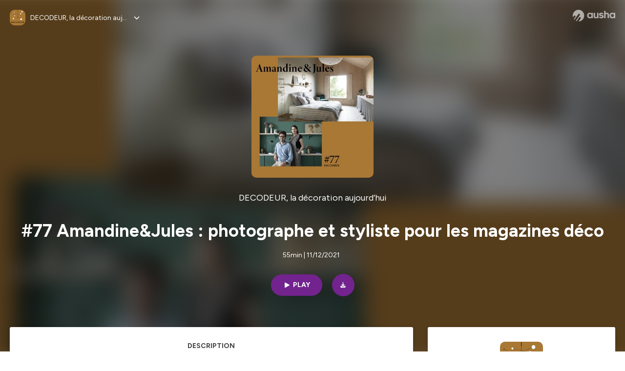

--- FILE ---
content_type: text/html; charset=utf-8
request_url: https://podcast.ausha.co/decodeur/amandine-jules-photographe-et-styliste-pour-les-magazines-decoration
body_size: 39486
content:
<!DOCTYPE html><html lang="en" class="figtree_14de6543-module__UXkUla__className"><head><meta charSet="utf-8"/><meta name="viewport" content="width=device-width, initial-scale=1"/><link rel="stylesheet" href="/_next/static/chunks/08cb5a4301ef8438.css" data-precedence="next"/><link rel="stylesheet" href="/_next/static/chunks/1397ad6308fd3759.css" data-precedence="next"/><link rel="stylesheet" href="/_next/static/chunks/5d8fa122652aa37d.css" data-precedence="next"/><link rel="preload" as="script" fetchPriority="low" href="/_next/static/chunks/834db5ea73266925.js"/><script src="/_next/static/chunks/624f2ec5ad9eedd1.js" async=""></script><script src="/_next/static/chunks/06f010228c86c7af.js" async=""></script><script src="/_next/static/chunks/3c431780ca6055e9.js" async=""></script><script src="/_next/static/chunks/aad4f00e7c047859.js" async=""></script><script src="/_next/static/chunks/943510f86dd8549a.js" async=""></script><script src="/_next/static/chunks/turbopack-7a63a85f21cca4a3.js" async=""></script><script src="/_next/static/chunks/6acbcea58882ccf2.js" async=""></script><script src="/_next/static/chunks/ebe94f77d09738d4.js" async=""></script><script src="/_next/static/chunks/e1a4cd2b6fb3c77d.js" async=""></script><script src="/_next/static/chunks/665ffbb9b9e65577.js" async=""></script><script src="/_next/static/chunks/360ea94f7c6bfb11.js" async=""></script><script src="/_next/static/chunks/83c90c0182d4b96f.js" async=""></script><script src="/_next/static/chunks/feba4a903c9af1c7.js" async=""></script><script src="/_next/static/chunks/d0be0c80be183816.js" async=""></script><script src="/_next/static/chunks/96f7f054c9dc8ab2.js" async=""></script><script src="/_next/static/chunks/97684ede9edce020.js" async=""></script><script src="/_next/static/chunks/51ff1dd187abe6c4.js" async=""></script><script src="/_next/static/chunks/625e74312d7a93af.js" async=""></script><link rel="preload" href="/_next/static/chunks/430255749da9ecf0.css" as="style"/><meta name="next-size-adjust" content=""/><meta name="sentry-trace" content="6903fce1e57b5c810e1bab04f439443e-d53ebd2ecc8a810e-0"/><meta name="baggage" content="sentry-environment=production,sentry-release=fd29125dee49bb07523c1c26b749891561a07e81,sentry-public_key=58c6fed3ae80f5a6cb19b0e496754368,sentry-trace_id=6903fce1e57b5c810e1bab04f439443e,sentry-org_id=139165,sentry-sampled=false,sentry-sample_rand=0.7500336440873978,sentry-sample_rate=0.001"/><script src="/_next/static/chunks/a6dad97d9634a72d.js" noModule=""></script><style data-styled="" data-styled-version="6.1.19">.cZsjaP{display:flex;justify-content:center;z-index:5;overflow:hidden;position:absolute;border-radius:50%;width:150px;height:150px;top:calc(50% - 75px);left:calc(50% - 75px);transform:rotate(45deg) scale(0.3);background:#aca5a5;}/*!sc*/
data-styled.g1[id="Loader__Container-sc-a47aa2fd-0"]{content:"cZsjaP,"}/*!sc*/
.fVZcUQ{position:relative;top:-400px;z-index:6;border-radius:20px;background:white;width:20px;margin:0 5px;height:120px;}/*!sc*/
data-styled.g2[id="Loader__Missile-sc-a47aa2fd-1"]{content:"fVZcUQ,"}/*!sc*/
.grbKFU{animation:bWbzPl 1.2s infinite;animation-delay:400ms;}/*!sc*/
data-styled.g3[id="Loader__Missile1-sc-a47aa2fd-2"]{content:"grbKFU,"}/*!sc*/
.hPEtYQ{animation:bWbzPl 0.8s infinite;animation-delay:50ms;}/*!sc*/
data-styled.g4[id="Loader__Missile2-sc-a47aa2fd-3"]{content:"hPEtYQ,"}/*!sc*/
.hEtwlR{animation:bWbzPl 1s infinite;animation-delay:100ms;}/*!sc*/
data-styled.g5[id="Loader__Missile3-sc-a47aa2fd-4"]{content:"hEtwlR,"}/*!sc*/
@keyframes bWbzPl{from{top:200px;}to{top:-200px;}}/*!sc*/
data-styled.g6[id="sc-keyframes-bWbzPl"]{content:"bWbzPl,"}/*!sc*/
</style></head><body><div hidden=""><!--$?--><template id="B:0"></template><!--/$--></div><!--$--><!--$?--><template id="B:1"></template><div class="Loader__Container-sc-a47aa2fd-0 cZsjaP"><div class="Loader__Missile-sc-a47aa2fd-1 Loader__Missile1-sc-a47aa2fd-2 fVZcUQ grbKFU"></div><div class="Loader__Missile-sc-a47aa2fd-1 Loader__Missile2-sc-a47aa2fd-3 fVZcUQ hPEtYQ"></div><div class="Loader__Missile-sc-a47aa2fd-1 Loader__Missile3-sc-a47aa2fd-4 fVZcUQ hEtwlR"></div></div><!--/$--><!--/$--><script>requestAnimationFrame(function(){$RT=performance.now()});</script><script src="/_next/static/chunks/834db5ea73266925.js" id="_R_" async=""></script><div hidden id="S:1"><template id="P:2"></template><!--$?--><template id="B:3"></template><!--/$--></div><script>(self.__next_f=self.__next_f||[]).push([0])</script><script>self.__next_f.push([1,"1:\"$Sreact.fragment\"\n3:I[339756,[\"/_next/static/chunks/6acbcea58882ccf2.js\",\"/_next/static/chunks/ebe94f77d09738d4.js\"],\"default\"]\n4:I[837457,[\"/_next/static/chunks/6acbcea58882ccf2.js\",\"/_next/static/chunks/ebe94f77d09738d4.js\"],\"default\"]\n6:I[897367,[\"/_next/static/chunks/6acbcea58882ccf2.js\",\"/_next/static/chunks/ebe94f77d09738d4.js\"],\"OutletBoundary\"]\n7:\"$Sreact.suspense\"\n9:I[725205,[\"/_next/static/chunks/e1a4cd2b6fb3c77d.js\",\"/_next/static/chunks/665ffbb9b9e65577.js\",\"/_next/static/chunks/360ea94f7c6bfb11.js\",\"/_next/static/chunks/83c90c0182d4b96f.js\",\"/_next/static/chunks/feba4a903c9af1c7.js\"],\"default\"]\na:I[897367,[\"/_next/static/chunks/6acbcea58882ccf2.js\",\"/_next/static/chunks/ebe94f77d09738d4.js\"],\"ViewportBoundary\"]\nc:I[897367,[\"/_next/static/chunks/6acbcea58882ccf2.js\",\"/_next/static/chunks/ebe94f77d09738d4.js\"],\"MetadataBoundary\"]\ne:I[563491,[\"/_next/static/chunks/6acbcea58882ccf2.js\",\"/_next/static/chunks/ebe94f77d09738d4.js\"],\"default\"]\nf:I[195687,[\"/_next/static/chunks/e1a4cd2b6fb3c77d.js\",\"/_next/static/chunks/665ffbb9b9e65577.js\",\"/_next/static/chunks/360ea94f7c6bfb11.js\",\"/_next/static/chunks/83c90c0182d4b96f.js\"],\"default\"]\n11:I[175696,[\"/_next/static/chunks/e1a4cd2b6fb3c77d.js\",\"/_next/static/chunks/665ffbb9b9e65577.js\",\"/_next/static/chunks/360ea94f7c6bfb11.js\",\"/_next/static/chunks/83c90c0182d4b96f.js\"],\"default\"]\n12:I[544636,[\"/_next/static/chunks/e1a4cd2b6fb3c77d.js\",\"/_next/static/chunks/665ffbb9b9e65577.js\",\"/_next/static/chunks/360ea94f7c6bfb11.js\",\"/_next/static/chunks/83c90c0182d4b96f.js\"],\"default\"]\n14:I[153062,[\"/_next/static/chunks/e1a4cd2b6fb3c77d.js\",\"/_next/static/chunks/665ffbb9b9e65577.js\",\"/_next/static/chunks/360ea94f7c6bfb11.js\",\"/_next/static/chunks/83c90c0182d4b96f.js\"],\"default\"]\n16:I[605500,[\"/_next/static/chunks/e1a4cd2b6fb3c77d.js\",\"/_next/static/chunks/665ffbb9b9e65577.js\",\"/_next/static/chunks/360ea94f7c6bfb11.js\",\"/_next/static/chunks/83c90c0182d4b96f.js\",\"/_next/static/chunks/d0be0c80be183816.js\"],\"Image\"]\n:HL[\"/_next/static/chunks/08cb5a4301ef8438.css\",\"style\"]\n:HL[\"/_next/static/media/f7aa21714c1c53f8-s.p.e3544bb0.woff2\",\"font\",{\"crossOrigin\":\"\",\"type\":\"font/woff2\"}]\n:HL[\"/_next/static/chunks/1397ad6308fd3759.css\",\"style\"]\n:HL[\"/_next/static/chunks/5d8fa122652aa37d.css\",\"style\"]\n:HL[\"/_next/static/chunks/430255749da9ecf0.css\",\"style\"]\n"])</script><script>self.__next_f.push([1,"0:{\"P\":null,\"b\":\"cEKmrsAho9zYraGnfzvYR\",\"c\":[\"\",\"show\",\"decodeur\",\"episode\",\"amandine-jules-photographe-et-styliste-pour-les-magazines-decoration\"],\"q\":\"\",\"i\":false,\"f\":[[[\"\",{\"children\":[\"show\",{\"children\":[[\"showSlug\",\"decodeur\",\"d\"],{\"children\":[\"episode\",{\"children\":[[\"episodeSlug\",\"amandine-jules-photographe-et-styliste-pour-les-magazines-decoration\",\"d\"],{\"children\":[\"__PAGE__\",{}]}]}]}]}]},\"$undefined\",\"$undefined\",true],[[\"$\",\"$1\",\"c\",{\"children\":[[[\"$\",\"link\",\"0\",{\"rel\":\"stylesheet\",\"href\":\"/_next/static/chunks/08cb5a4301ef8438.css\",\"precedence\":\"next\",\"crossOrigin\":\"$undefined\",\"nonce\":\"$undefined\"}],[\"$\",\"script\",\"script-0\",{\"src\":\"/_next/static/chunks/e1a4cd2b6fb3c77d.js\",\"async\":true,\"nonce\":\"$undefined\"}],[\"$\",\"script\",\"script-1\",{\"src\":\"/_next/static/chunks/665ffbb9b9e65577.js\",\"async\":true,\"nonce\":\"$undefined\"}],[\"$\",\"script\",\"script-2\",{\"src\":\"/_next/static/chunks/360ea94f7c6bfb11.js\",\"async\":true,\"nonce\":\"$undefined\"}],[\"$\",\"script\",\"script-3\",{\"src\":\"/_next/static/chunks/83c90c0182d4b96f.js\",\"async\":true,\"nonce\":\"$undefined\"}]],\"$L2\"]}],{\"children\":[[\"$\",\"$1\",\"c\",{\"children\":[null,[\"$\",\"$L3\",null,{\"parallelRouterKey\":\"children\",\"error\":\"$undefined\",\"errorStyles\":\"$undefined\",\"errorScripts\":\"$undefined\",\"template\":[\"$\",\"$L4\",null,{}],\"templateStyles\":\"$undefined\",\"templateScripts\":\"$undefined\",\"notFound\":\"$undefined\",\"forbidden\":\"$undefined\",\"unauthorized\":\"$undefined\"}]]}],{\"children\":[[\"$\",\"$1\",\"c\",{\"children\":[null,[\"$\",\"$L3\",null,{\"parallelRouterKey\":\"children\",\"error\":\"$undefined\",\"errorStyles\":\"$undefined\",\"errorScripts\":\"$undefined\",\"template\":[\"$\",\"$L4\",null,{}],\"templateStyles\":\"$undefined\",\"templateScripts\":\"$undefined\",\"notFound\":\"$undefined\",\"forbidden\":\"$undefined\",\"unauthorized\":\"$undefined\"}]]}],{\"children\":[[\"$\",\"$1\",\"c\",{\"children\":[null,[\"$\",\"$L3\",null,{\"parallelRouterKey\":\"children\",\"error\":\"$undefined\",\"errorStyles\":\"$undefined\",\"errorScripts\":\"$undefined\",\"template\":[\"$\",\"$L4\",null,{}],\"templateStyles\":\"$undefined\",\"templateScripts\":\"$undefined\",\"notFound\":\"$undefined\",\"forbidden\":\"$undefined\",\"unauthorized\":\"$undefined\"}]]}],{\"children\":[[\"$\",\"$1\",\"c\",{\"children\":[null,[\"$\",\"$L3\",null,{\"parallelRouterKey\":\"children\",\"error\":\"$undefined\",\"errorStyles\":\"$undefined\",\"errorScripts\":\"$undefined\",\"template\":[\"$\",\"$L4\",null,{}],\"templateStyles\":\"$undefined\",\"templateScripts\":\"$undefined\",\"notFound\":\"$undefined\",\"forbidden\":\"$undefined\",\"unauthorized\":\"$undefined\"}]]}],{\"children\":[[\"$\",\"$1\",\"c\",{\"children\":[\"$L5\",[[\"$\",\"link\",\"0\",{\"rel\":\"stylesheet\",\"href\":\"/_next/static/chunks/1397ad6308fd3759.css\",\"precedence\":\"next\",\"crossOrigin\":\"$undefined\",\"nonce\":\"$undefined\"}],[\"$\",\"link\",\"1\",{\"rel\":\"stylesheet\",\"href\":\"/_next/static/chunks/5d8fa122652aa37d.css\",\"precedence\":\"next\",\"crossOrigin\":\"$undefined\",\"nonce\":\"$undefined\"}],[\"$\",\"script\",\"script-0\",{\"src\":\"/_next/static/chunks/96f7f054c9dc8ab2.js\",\"async\":true,\"nonce\":\"$undefined\"}],[\"$\",\"script\",\"script-1\",{\"src\":\"/_next/static/chunks/97684ede9edce020.js\",\"async\":true,\"nonce\":\"$undefined\"}],[\"$\",\"script\",\"script-2\",{\"src\":\"/_next/static/chunks/51ff1dd187abe6c4.js\",\"async\":true,\"nonce\":\"$undefined\"}],[\"$\",\"script\",\"script-3\",{\"src\":\"/_next/static/chunks/625e74312d7a93af.js\",\"async\":true,\"nonce\":\"$undefined\"}]],[\"$\",\"$L6\",null,{\"children\":[\"$\",\"$7\",null,{\"name\":\"Next.MetadataOutlet\",\"children\":\"$@8\"}]}]]}],{},null,false,false]},[[\"$\",\"$L9\",\"l\",{}],[],[[\"$\",\"script\",\"script-0\",{\"src\":\"/_next/static/chunks/feba4a903c9af1c7.js\",\"async\":true}]]],false,false]},null,false,false]},[[\"$\",\"$L9\",\"l\",{}],[],[[\"$\",\"script\",\"script-0\",{\"src\":\"/_next/static/chunks/feba4a903c9af1c7.js\",\"async\":true}]]],false,false]},null,false,false]},null,false,false],[\"$\",\"$1\",\"h\",{\"children\":[null,[\"$\",\"$La\",null,{\"children\":\"$Lb\"}],[\"$\",\"div\",null,{\"hidden\":true,\"children\":[\"$\",\"$Lc\",null,{\"children\":[\"$\",\"$7\",null,{\"name\":\"Next.Metadata\",\"children\":\"$Ld\"}]}]}],[\"$\",\"meta\",null,{\"name\":\"next-size-adjust\",\"content\":\"\"}]]}],false]],\"m\":\"$undefined\",\"G\":[\"$e\",[]],\"S\":false}\n"])</script><script>self.__next_f.push([1,"2:[\"$\",\"html\",null,{\"lang\":\"en\",\"className\":\"figtree_14de6543-module__UXkUla__className\",\"children\":[\"$\",\"body\",null,{\"children\":[\"$\",\"$Lf\",null,{\"value\":\"$undefined\",\"children\":\"$L10\"}]}]}]\n"])</script><script>self.__next_f.push([1,"10:[\"$\",\"$L11\",null,{\"formats\":\"$undefined\",\"locale\":\"en\",\"messages\":{\"CookiesConsent\":{\"consentModal\":{\"title\":\"\",\"description\":\"We use your personal data for audience measurement and personalized advertising purposes.\",\"acceptAllBtn\":\"Accept all\",\"acceptNecessaryBtn\":\"Reject all\",\"showPreferencesBtn\":\"Manage individual preferences\"},\"preferencesModal\":{\"title\":\"Manage cookie preferences\",\"acceptAllBtn\":\"Accept all\",\"acceptNecessaryBtn\":\"Reject all\",\"savePreferencesBtn\":\"Accept current selection\",\"closeIconLabel\":\"Close modal\"},\"statisticsSection\":{\"title\":\"Statistics\",\"description\":\"These cookies collect information about how you use our website. All of the data is anonymized and cannot be used to identify you.\"},\"personalizedAdsSection\":{\"title\":\"Personalized ads\",\"description\":\"These cookies are used to show you ads tailored to your interests. They help deliver more relevant advertising based on your browsing behavior and profile.\"}},\"NotFound\":{\"error404\":\"404 Error\",\"homepageLink\":\"Back to home\",\"homepageLinkUrl\":\"https://www.ausha.co\",\"oops\":\"Oops!\",\"pageNotFound\":\"It seems like the page you are looking for is light years from here…\"},\"aboutShow\":\"About {showName}\",\"accessChannel\":\"Go to the channel\",\"aushaTrademark\":\"© {year} Ausha\",\"aushaWebsite\":\"Ausha website\",\"boostYourAudience\":\"Boost your audience.\",\"chapterLink\":\"Chapter link\",\"chapters\":\"Chapters\",\"chooseAnotherShow\":\"Choose another show\",\"copied\":\"Copied\",\"copyCode\":\"Copy code\",\"copyLink\":\"Copy link\",\"description\":\"Description\",\"dot\":\"•\",\"download\":\"Download\",\"durationAndCompactDate\":\"{duration} | {date}\",\"durationAndDate\":\"{duration} | Published on {date}\",\"email\":\"Email\",\"emailBody\":{\"episode\":\"Discover the episode {episodeName} of the podcast {showName}\",\"playlist\":\"Discover the playlist {playlistName} of the podcast {showName}\"},\"emailSubject\":{\"episode\":\"Episode to discover on Ausha\",\"playlist\":\"Playlist to discover on Ausha\"},\"embed\":\"Embed\",\"enterPassword\":\"Enter password\",\"episodesCount\":\"{count, plural, =0 {No episode} =1 {# episode} other {# episodes}}\",\"episodesCountAndPublishedDate\":\"{episodesCount, plural, =0 {No episode} =1 {# episode} other {# episodes}} | Published on {date}\",\"facebook\":\"Facebook\",\"featuredEpisode\":\"Featured episode\",\"lastEpisodeDate\":\"Last episode on {publishedAt}\",\"latestEpisode\":\"Latest episode\",\"launchYourPodcast\":\"Launch your podcast.\",\"legalNotice\":\"Legal notice\",\"legalNoticeUrl\":\"https://www.ausha.co/legal-notice/\",\"linkedIn\":\"LinkedIn\",\"logoUrl\":\"https://www.ausha.co?utm_source=client_ausha\u0026utm_medium=referral\u0026utm_campaign=podcast_page\",\"manageCookies\":\"Manage cookies\",\"nextPage\":\"Next page\",\"otherEpisodes\":\"Other episodes\",\"play\":\"Play\",\"playPlaylist\":\"Play playlist\",\"playbackRate\":\"{playbackRate}x\",\"playlistsCount\":\"{count, plural, =0 {No playlist} =1 {# playlist} other {# playlists}}\",\"poweredByAusha\":\"Powered by Ausha 🚀\",\"poweredByAushaUrl\":\"https://www.ausha.co/?utm_source=client_ausha\u0026utm_medium=referral\u0026utm_campaign=podcast_page\",\"previousPage\":\"Previous page\",\"privatePlaylistAccess\":\"Access the playlist\",\"privatePlaylistTitle\":\"Access to a private playlist\",\"publishedDate\":\"Published on {date}\",\"recommendedByShow\":\"{showName} recommends\",\"recommendedTitle\":\"You may also like\",\"season\":\"Season {seasonNumber}\",\"seeLess\":\"See less\",\"seeMore\":\"See more\",\"separator\":\"|\",\"share\":\"Share\",\"shareOn\":\"Share on\",\"showEpisodesList\":\"View episodes list\",\"showOnSocialNetwork\":\"{showName} on {socialNetwork}\",\"showsCount\":\"{count, plural, =0 {No show} =1 {# show} other {# shows}}\",\"speaker\":\"Speaker\",\"speakerWithIndex\":\"Speaker {index}\",\"subscribe\":\"Subscribe\",\"supportUs\":\"Support us\",\"trailer\":\"Trailer\",\"transcription\":\"Transcription\",\"whatsApp\":\"WhatsApp\",\"wrongPassword\":\"Wrong password\",\"x\":\"X (Twitter)\"},\"now\":\"$undefined\",\"timeZone\":\"UTC\",\"children\":[\"$\",\"$L12\",null,{\"children\":\"$L13\"}]}]\n"])</script><script>self.__next_f.push([1,"13:[\"$\",\"$L14\",null,{\"children\":[\"$\",\"$L3\",null,{\"parallelRouterKey\":\"children\",\"error\":\"$undefined\",\"errorStyles\":\"$undefined\",\"errorScripts\":\"$undefined\",\"template\":[\"$\",\"$L4\",null,{}],\"templateStyles\":\"$undefined\",\"templateScripts\":\"$undefined\",\"notFound\":[\"$L15\",[[\"$\",\"link\",\"0\",{\"rel\":\"stylesheet\",\"href\":\"/_next/static/chunks/430255749da9ecf0.css\",\"precedence\":\"next\",\"crossOrigin\":\"$undefined\",\"nonce\":\"$undefined\"}]]],\"forbidden\":\"$undefined\",\"unauthorized\":\"$undefined\"}]}]\n17:T1194,"])</script><script>self.__next_f.push([1,"M0 78.093C0 34.937 35.028 0 78.299 0c43.27 0 78.298 34.937 78.485 77.907 0 43.156-34.841 78.093-78.11 78.093l28.097-39.234c1.873-2.615 2.622-5.604 2.06-8.78s-2.248-5.792-4.87-7.66c-5.432-3.737-12.738-2.429-16.484 2.802l-34.654 48.575c-3.933-1.308-7.68-2.989-11.239-4.857L94.97 72.302c1.873-2.616 2.622-5.605 2.06-8.781s-2.248-5.792-4.87-7.66c-5.432-3.736-12.738-2.429-16.484 2.803l-53.01 74.17c-2.623-2.803-5.246-5.605-7.493-8.781l20.043-28.211c1.873-2.616 2.622-5.605 2.06-8.78-.562-3.177-2.248-5.793-4.87-7.66-2.623-1.87-5.62-2.616-8.804-2.056s-5.807 2.242-7.68 4.858L3.184 100.139C1.124 93.226 0 85.753 0 78.093m492.456-1.395c0-10.088-2.435-17.748-6.93-22.98-4.496-5.23-11.614-7.846-21.355-7.66-3.559 0-6.93.748-10.489 2.056s-6.369 3.176-8.804 5.605V24.2q0-1.68-1.124-2.802-.843-1.122-2.81-1.121H429.33q-1.685 0-2.809 1.12-1.124.841-1.124 2.803v90.798q0 1.681 1.124 2.802.843 1.12 2.809 1.121h11.614q1.686 0 2.81-1.121 1.124-.84 1.124-2.802V80.995c-.188-6.539 1.124-11.396 3.746-14.385 2.623-2.99 5.994-4.484 9.928-4.484 4.308 0 7.867 1.12 10.302 3.55 2.436 2.428 3.747 5.978 3.747 11.022v38.486q0 1.682 1.124 2.803.843 1.12 2.809 1.121h11.989q1.686 0 2.809-1.121 1.125-.841 1.124-2.803zm-133.744 35.125q-1.686-1.122-1.686-2.803c0-.934.374-1.681.936-2.615l5.62-7.473c.936-1.121 1.873-1.682 2.997-1.682.936 0 1.686.187 2.435.56 3.184 1.682 6.556 3.177 9.928 4.111 3.559 1.121 6.931 1.495 10.115 1.495 2.997 0 5.432-.561 7.305-1.869 1.874-1.307 2.997-2.802 2.997-4.483s-.936-2.803-2.809-3.737c-1.742-.869-3.808-1.253-6.499-1.753l-.619-.115-4.121-.56c-5.995-.935-10.677-2.056-14.236-3.364s-6.744-3.362-9.554-6.352c-3.184-3.176-4.683-7.473-4.683-12.89 0-8.221 2.998-14.013 8.804-17.562 5.807-3.55 12.925-5.232 20.793-5.232 5.057 0 9.74.56 14.048 1.869 4.309 1.308 8.43 3.363 12.551 5.978 1.311.747 1.873 1.682 1.873 2.803 0 .747-.375 1.681-1.124 2.615l-5.432 7.286c-.937 1.121-1.874 1.682-2.997 1.682-.937 0-1.686-.187-2.436-.56-5.994-3.177-11.801-4.858-17.045-4.858-2.436 0-4.496.56-6.557 1.494-1.873.934-2.997 2.242-2.997 3.924 0 1.868 1.124 3.363 3.559 4.11 2.436.934 5.807 1.681 9.928 2.242 6.931 1.308 12.176 2.429 15.548 3.55s6.368 3.176 8.991 5.978c2.81 3.176 4.121 7.66 4.121 13.265 0 7.473-2.623 13.264-7.68 17.375-5.058 4.11-12.363 5.978-21.916 5.978-11.239.56-21.354-2.429-30.158-8.407m-105.646 3.362q0 1.681 1.124 2.802c.749.748 1.685.935 2.622 1.121h11.426q1.686 0 2.81-1.121 1.124-.84 1.124-2.802V51.291q0-1.682-1.124-2.803-.843-1.12-2.81-1.12h-11.426q-1.685 0-2.81 1.12-1.124.84-1.124 2.803v3.55c-2.06-2.803-5.057-4.858-8.804-6.54-3.746-1.681-8.054-2.428-12.924-2.428-7.493 0-13.862 1.68-19.294 5.044s-9.553 7.847-12.55 13.451c-2.81 5.605-4.309 11.957-4.309 19.057 0 6.912 1.499 13.264 4.309 18.869 2.809 5.792 7.118 10.462 12.55 13.638 5.619 3.176 11.988 4.858 19.294 4.858 4.683 0 8.991-.934 13.112-2.616s7.118-3.736 8.804-6.165zm-18.732-52.311c5.807 0 10.677 1.868 14.236 5.604s5.432 8.595 5.245 14.76c0 6.165-1.686 11.21-5.245 14.759-3.559 3.55-8.242 5.418-14.423 5.418-5.807 0-10.49-1.868-14.236-5.605-3.559-3.736-5.433-8.594-5.433-14.572 0-6.166 1.874-11.023 5.433-14.76s8.429-5.604 14.423-5.604m48.139-11.396v38.487c0 20.364 9.553 30.639 28.285 30.639 3.747 0 7.306-.747 10.677-2.055a24.55 24.55 0 0 0 8.617-5.605v2.242q0 1.681 1.124 2.803.843 1.12 2.809 1.12h11.801q1.686 0 2.81-1.12 1.124-.841 1.124-2.803V51.478q0-1.68-1.124-2.802-.842-1.12-2.81-1.121h-11.801q-1.685 0-2.809 1.12-1.125.842-1.124 2.803v34.003c.374 6.352-.937 11.022-3.559 14.198-2.623 3.177-5.994 4.671-10.115 4.671-4.496 0-7.868-1.308-10.303-3.55s-3.746-5.791-3.746-10.835V51.478q0-1.68-1.124-2.802-.843-1.12-2.81-1.121h-11.988q-1.686 0-2.81 1.12-1.124.842-1.124 2.803m275.544 66.509q-1.124-1.12-1.124-2.802v-3.176c-1.686 2.429-4.683 4.484-8.804 6.165s-8.429 2.616-13.112 2.616c-7.306 0-13.674-1.682-19.294-4.858-5.432-3.176-9.74-7.846-12.55-13.638-2.81-5.605-4.308-11.957-4.308-18.87 0-7.099 1.498-13.45 4.308-19.056 2.997-5.605 7.118-10.088 12.55-13.451s11.801-5.045 19.294-5.045c4.87 0 9.178.748 12.925 2.43 3.746 1.68 6.743 3.736 8.804 6.538v-3.55q0-1.96 1.123-2.802 1.125-1.12 2.81-1.12h11.427q1.966 0 2.809 1.12 1.125 1.12 1.124 2.802v63.895q0 1.962-1.124 2.802-1.123 1.122-2.809 1.121h-11.239c-1.124-.186-2.061-.373-2.81-1.121m-5.807-49.508c-3.559-3.737-8.429-5.605-14.236-5.605-5.994 0-10.865 1.868-14.424 5.604s-5.432 8.595-5.432 14.76c0 5.978 1.873 10.836 5.432 14.572 3.747 3.737 8.43 5.605 14.237 5.605 6.181 0 10.864-1.868 14.423-5.418s5.245-8.594 5.245-14.76c.187-6.165-1.499-11.022-5.245-14.759"])</script><script>self.__next_f.push([1,"15:[\"$\",\"div\",null,{\"className\":\"not-found-module__HS70Aa__errorWrapper\",\"children\":[[\"$\",\"$L16\",null,{\"src\":{\"src\":\"/_next/static/media/jupiter.d7e9441b.png\",\"width\":401,\"height\":400,\"blurWidth\":8,\"blurHeight\":8,\"blurDataURL\":\"[data-uri]\"},\"alt\":\"\",\"className\":\"not-found-module__HS70Aa__jupiter\"}],[\"$\",\"$L16\",null,{\"src\":{\"src\":\"/_next/static/media/saturn.5946f8d5.png\",\"width\":741,\"height\":400,\"blurWidth\":8,\"blurHeight\":4,\"blurDataURL\":\"[data-uri]\"},\"alt\":\"\",\"className\":\"not-found-module__HS70Aa__saturn\"}],[\"$\",\"$L16\",null,{\"src\":{\"src\":\"/_next/static/media/planet-background.f2062128.png\",\"width\":3840,\"height\":2160,\"blurWidth\":8,\"blurHeight\":5,\"blurDataURL\":\"[data-uri]\"},\"alt\":\"\",\"className\":\"not-found-module__HS70Aa__ground\"}],[\"$\",\"div\",null,{\"className\":\"not-found-module__HS70Aa__innerWrapper\",\"children\":[[\"$\",\"svg\",null,{\"xmlns\":\"http://www.w3.org/2000/svg\",\"fill\":\"none\",\"viewBox\":\"0 0 576 160\",\"className\":\"not-found-module__HS70Aa__logo\",\"children\":[[\"$\",\"linearGradient\",null,{\"id\":\"ausha-color_svg__a\",\"x1\":14.884,\"x2\":135.475,\"y1\":25.5,\"y2\":132.519,\"gradientUnits\":\"userSpaceOnUse\",\"children\":[[\"$\",\"stop\",null,{\"offset\":0,\"stopColor\":\"#c000f8\"}],[\"$\",\"stop\",null,{\"offset\":1,\"stopColor\":\"#3a24a5\"}]]}],[\"$\",\"path\",null,{\"fill\":\"url(#ausha-color_svg__a)\",\"fillRule\":\"evenodd\",\"d\":\"$17\",\"clipRule\":\"evenodd\"}]]}],\"$L18\",\"$L19\"]}]]}]\n"])</script><script>self.__next_f.push([1,"b:[[\"$\",\"meta\",\"0\",{\"charSet\":\"utf-8\"}],[\"$\",\"meta\",\"1\",{\"name\":\"viewport\",\"content\":\"width=device-width, initial-scale=1\"}]]\n18:[\"$\",\"div\",null,{\"className\":\"not-found-module__HS70Aa__textWrapper\",\"children\":[[\"$\",\"div\",null,{\"className\":\"not-found-module__HS70Aa__oopsWrapper\",\"children\":[[\"$\",\"p\",null,{\"className\":\"not-found-module__HS70Aa__oups\",\"children\":\"Oops!\"}],[\"$\",\"p\",null,{\"className\":\"not-found-module__HS70Aa__error404\",\"children\":\"404 Error\"}]]}],[\"$\",\"p\",null,{\"children\":\"It seems like the page you are looking for is light years from here…\"}]]}]\n19:[\"$\",\"a\",null,{\"href\":\"https://www.ausha.co\",\"className\":\"not-found-module__HS70Aa__button\",\"children\":\"Back to home\"}]\n"])</script><script>self.__next_f.push([1,"8:null\n1a:T6a3,"])</script><script>self.__next_f.push([1,"Amandine \u0026 Jules, ce nom ne vous parle peut-être pas spontanément, mais si vous lisez la presse déco, vous les connaissez ! \nPourquoi ? Parce qu'ils sont à l'origine d'un grand nombre de reportages que l'on peut voir dans les magazines... Vous savez ces salons qui font rêver, ces cuisines si inspirantes, ces photos lumineuses qui donnent envie de tout changer chez nous... et bien c'est grâce à eux ! \n\nJulien est photographe et Amandine, sa femme à la ville, s'occupe du styisme et écrit les textes. \n\nIls vont donc nous raconter tout l'envers du décor autour d'un shooting (comment ils trouvent ces superbes lieux, le déroulement d'une journée, les propriétaires, le stylisme, les retouches photos, etc.) mais nous parlerons aussi de leur rapport avec la presse déco (et avec Instagram, l'avis de Julien est très intéressant), ce qu'on leur demande, ce qui plait, ce truc en plus qui les fait se démarquer des autres, la question des droits d'auteur, leur parcours... \n\nMon ingénieur du son m'a dit qu'il avait bcp aimé cet épisode alors j'espère que vous aussi :)\n\nBONNE ECOUTE !!\n\n\u003e\u003e\u003e\u003e Si ce podcast vous plait n'hésitez pas \n\n\u003e à vous abonner pour ne pas rater les prochains épisodes \n\n\u003e à mettre un commentaire ou 5 étoiles (sous la liste des épisodes, rubrique \"Laissez un avis\")  \n\n\u003e à suivre @decodeur__ (https://www.instagram.com/decodeur__/) sur Instagram et à partager l'épisode en Story par exemple \n\n\u003e à découvrir les 70 autres épisodes déjà en ligne  \n\n\u003e à parler de DECODEUR autour de vous, tout simplement...! \n\nMerci beaucoup 👍    \nHébergé par Ausha. Visitez ausha.co/fr/politique-de-confidentialite pour plus d'informations."])</script><script>self.__next_f.push([1,"1b:T6a3,"])</script><script>self.__next_f.push([1,"Amandine \u0026 Jules, ce nom ne vous parle peut-être pas spontanément, mais si vous lisez la presse déco, vous les connaissez ! \nPourquoi ? Parce qu'ils sont à l'origine d'un grand nombre de reportages que l'on peut voir dans les magazines... Vous savez ces salons qui font rêver, ces cuisines si inspirantes, ces photos lumineuses qui donnent envie de tout changer chez nous... et bien c'est grâce à eux ! \n\nJulien est photographe et Amandine, sa femme à la ville, s'occupe du styisme et écrit les textes. \n\nIls vont donc nous raconter tout l'envers du décor autour d'un shooting (comment ils trouvent ces superbes lieux, le déroulement d'une journée, les propriétaires, le stylisme, les retouches photos, etc.) mais nous parlerons aussi de leur rapport avec la presse déco (et avec Instagram, l'avis de Julien est très intéressant), ce qu'on leur demande, ce qui plait, ce truc en plus qui les fait se démarquer des autres, la question des droits d'auteur, leur parcours... \n\nMon ingénieur du son m'a dit qu'il avait bcp aimé cet épisode alors j'espère que vous aussi :)\n\nBONNE ECOUTE !!\n\n\u003e\u003e\u003e\u003e Si ce podcast vous plait n'hésitez pas \n\n\u003e à vous abonner pour ne pas rater les prochains épisodes \n\n\u003e à mettre un commentaire ou 5 étoiles (sous la liste des épisodes, rubrique \"Laissez un avis\")  \n\n\u003e à suivre @decodeur__ (https://www.instagram.com/decodeur__/) sur Instagram et à partager l'épisode en Story par exemple \n\n\u003e à découvrir les 70 autres épisodes déjà en ligne  \n\n\u003e à parler de DECODEUR autour de vous, tout simplement...! \n\nMerci beaucoup 👍    \nHébergé par Ausha. Visitez ausha.co/fr/politique-de-confidentialite pour plus d'informations."])</script><script>self.__next_f.push([1,"d:[[\"$\",\"title\",\"0\",{\"children\":\"#77 Amandine\u0026Jules : photographe et styliste pour les magazines déco | DECODEUR, la décoration aujourd’hui | Ausha\"}],[\"$\",\"meta\",\"1\",{\"name\":\"description\",\"content\":\"$1a\"}],[\"$\",\"meta\",\"2\",{\"name\":\"fb:app_id\",\"content\":\"1627506157303317\"}],[\"$\",\"meta\",\"3\",{\"name\":\"fb:pages\",\"content\":\"646594585680006\"}],[\"$\",\"meta\",\"4\",{\"property\":\"og:title\",\"content\":\"#77 Amandine\u0026Jules : photographe et styliste pour les magazines déco | DECODEUR, la décoration aujourd’hui | Ausha\"}],[\"$\",\"meta\",\"5\",{\"property\":\"og:description\",\"content\":\"$1b\"}],\"$L1c\",\"$L1d\",\"$L1e\",\"$L1f\",\"$L20\",\"$L21\",\"$L22\",\"$L23\",\"$L24\",\"$L25\",\"$L26\",\"$L27\",\"$L28\",\"$L29\",\"$L2a\",\"$L2b\"]\n"])</script><script>self.__next_f.push([1,"2d:I[27201,[\"/_next/static/chunks/6acbcea58882ccf2.js\",\"/_next/static/chunks/ebe94f77d09738d4.js\"],\"IconMark\"]\n1c:[\"$\",\"meta\",\"6\",{\"property\":\"og:url\",\"content\":\"https://podcast.ausha.co/decodeur/amandine-jules-photographe-et-styliste-pour-les-magazines-decoration\"}]\n1d:[\"$\",\"meta\",\"7\",{\"property\":\"og:site_name\",\"content\":\"Ausha\"}]\n1e:[\"$\",\"meta\",\"8\",{\"property\":\"og:image:type\",\"content\":\"image/png\"}]\n1f:[\"$\",\"meta\",\"9\",{\"property\":\"og:image\",\"content\":\"https://image.ausha.co/O2WxkYJdKb26MfSyzE6RIZHQFCRcRLYFQsr3pwTH_400x400.jpeg\"}]\n20:[\"$\",\"meta\",\"10\",{\"property\":\"og:image:width\",\"content\":\"400\"}]\n21:[\"$\",\"meta\",\"11\",{\"name\":\"twitter:card\",\"content\":\"player\"}]\n22:[\"$\",\"meta\",\"12\",{\"name\":\"twitter:site\",\"content\":\"@ausha_fr\"}]\n23:[\"$\",\"meta\",\"13\",{\"name\":\"twitter:title\",\"content\":\"DECODEUR, la décoration aujourd’hui\"}]\n2c:T6a3,"])</script><script>self.__next_f.push([1,"Amandine \u0026 Jules, ce nom ne vous parle peut-être pas spontanément, mais si vous lisez la presse déco, vous les connaissez ! \nPourquoi ? Parce qu'ils sont à l'origine d'un grand nombre de reportages que l'on peut voir dans les magazines... Vous savez ces salons qui font rêver, ces cuisines si inspirantes, ces photos lumineuses qui donnent envie de tout changer chez nous... et bien c'est grâce à eux ! \n\nJulien est photographe et Amandine, sa femme à la ville, s'occupe du styisme et écrit les textes. \n\nIls vont donc nous raconter tout l'envers du décor autour d'un shooting (comment ils trouvent ces superbes lieux, le déroulement d'une journée, les propriétaires, le stylisme, les retouches photos, etc.) mais nous parlerons aussi de leur rapport avec la presse déco (et avec Instagram, l'avis de Julien est très intéressant), ce qu'on leur demande, ce qui plait, ce truc en plus qui les fait se démarquer des autres, la question des droits d'auteur, leur parcours... \n\nMon ingénieur du son m'a dit qu'il avait bcp aimé cet épisode alors j'espère que vous aussi :)\n\nBONNE ECOUTE !!\n\n\u003e\u003e\u003e\u003e Si ce podcast vous plait n'hésitez pas \n\n\u003e à vous abonner pour ne pas rater les prochains épisodes \n\n\u003e à mettre un commentaire ou 5 étoiles (sous la liste des épisodes, rubrique \"Laissez un avis\")  \n\n\u003e à suivre @decodeur__ (https://www.instagram.com/decodeur__/) sur Instagram et à partager l'épisode en Story par exemple \n\n\u003e à découvrir les 70 autres épisodes déjà en ligne  \n\n\u003e à parler de DECODEUR autour de vous, tout simplement...! \n\nMerci beaucoup 👍    \nHébergé par Ausha. Visitez ausha.co/fr/politique-de-confidentialite pour plus d'informations."])</script><script>self.__next_f.push([1,"24:[\"$\",\"meta\",\"14\",{\"name\":\"twitter:description\",\"content\":\"$2c\"}]\n25:[\"$\",\"meta\",\"15\",{\"name\":\"twitter:image\",\"content\":\"https://image.ausha.co/O2WxkYJdKb26MfSyzE6RIZHQFCRcRLYFQsr3pwTH_400x400.jpeg\"}]\n26:[\"$\",\"meta\",\"16\",{\"name\":\"twitter:player\",\"content\":\"https://player.ausha.co?podcastId=BQdnkHwvx1DQ\u0026display=horizontal\u0026color=72238e\u0026v=2\u0026rel=twitter\"}]\n27:[\"$\",\"meta\",\"17\",{\"name\":\"twitter:player:stream\",\"content\":\"https://player.ausha.co?podcastId=BQdnkHwvx1DQ\u0026display=horizontal\u0026color=72238e\u0026v=2\u0026rel=twitter\"}]\n28:[\"$\",\"meta\",\"18\",{\"name\":\"twitter:player:width\",\"content\":\"436\"}]\n29:[\"$\",\"meta\",\"19\",{\"name\":\"twitter:player:height\",\"content\":\"400\"}]\n2a:[\"$\",\"link\",\"20\",{\"rel\":\"icon\",\"href\":\"https://image.ausha.co/Soa8oJZ9gqmfQ3yBftuBpD6JD5PjE1ZcpcqrDXjX_400x400.jpeg\"}]\n2b:[\"$\",\"$L2d\",\"21\",{}]\n"])</script><title>#77 Amandine&amp;Jules : photographe et styliste pour les magazines déco | DECODEUR, la décoration aujourd’hui | Ausha</title><meta name="description" content="Amandine &amp; Jules, ce nom ne vous parle peut-être pas spontanément, mais si vous lisez la presse déco, vous les connaissez ! 
Pourquoi ? Parce qu&#x27;ils sont à l&#x27;origine d&#x27;un grand nombre de reportages que l&#x27;on peut voir dans les magazines... Vous savez ces salons qui font rêver, ces cuisines si inspirantes, ces photos lumineuses qui donnent envie de tout changer chez nous... et bien c&#x27;est grâce à eux ! 

Julien est photographe et Amandine, sa femme à la ville, s&#x27;occupe du styisme et écrit les textes. 

Ils vont donc nous raconter tout l&#x27;envers du décor autour d&#x27;un shooting (comment ils trouvent ces superbes lieux, le déroulement d&#x27;une journée, les propriétaires, le stylisme, les retouches photos, etc.) mais nous parlerons aussi de leur rapport avec la presse déco (et avec Instagram, l&#x27;avis de Julien est très intéressant), ce qu&#x27;on leur demande, ce qui plait, ce truc en plus qui les fait se démarquer des autres, la question des droits d&#x27;auteur, leur parcours... 

Mon ingénieur du son m&#x27;a dit qu&#x27;il avait bcp aimé cet épisode alors j&#x27;espère que vous aussi :)

BONNE ECOUTE !!

&gt;&gt;&gt;&gt; Si ce podcast vous plait n&#x27;hésitez pas 

&gt; à vous abonner pour ne pas rater les prochains épisodes 

&gt; à mettre un commentaire ou 5 étoiles (sous la liste des épisodes, rubrique &quot;Laissez un avis&quot;)  

&gt; à suivre @decodeur__ (https://www.instagram.com/decodeur__/) sur Instagram et à partager l&#x27;épisode en Story par exemple 

&gt; à découvrir les 70 autres épisodes déjà en ligne  

&gt; à parler de DECODEUR autour de vous, tout simplement...! 

Merci beaucoup 👍    
Hébergé par Ausha. Visitez ausha.co/fr/politique-de-confidentialite pour plus d&#x27;informations."/><meta name="fb:app_id" content="1627506157303317"/><meta name="fb:pages" content="646594585680006"/><meta property="og:title" content="#77 Amandine&amp;Jules : photographe et styliste pour les magazines déco | DECODEUR, la décoration aujourd’hui | Ausha"/><meta property="og:description" content="Amandine &amp; Jules, ce nom ne vous parle peut-être pas spontanément, mais si vous lisez la presse déco, vous les connaissez ! 
Pourquoi ? Parce qu&#x27;ils sont à l&#x27;origine d&#x27;un grand nombre de reportages que l&#x27;on peut voir dans les magazines... Vous savez ces salons qui font rêver, ces cuisines si inspirantes, ces photos lumineuses qui donnent envie de tout changer chez nous... et bien c&#x27;est grâce à eux ! 

Julien est photographe et Amandine, sa femme à la ville, s&#x27;occupe du styisme et écrit les textes. 

Ils vont donc nous raconter tout l&#x27;envers du décor autour d&#x27;un shooting (comment ils trouvent ces superbes lieux, le déroulement d&#x27;une journée, les propriétaires, le stylisme, les retouches photos, etc.) mais nous parlerons aussi de leur rapport avec la presse déco (et avec Instagram, l&#x27;avis de Julien est très intéressant), ce qu&#x27;on leur demande, ce qui plait, ce truc en plus qui les fait se démarquer des autres, la question des droits d&#x27;auteur, leur parcours... 

Mon ingénieur du son m&#x27;a dit qu&#x27;il avait bcp aimé cet épisode alors j&#x27;espère que vous aussi :)

BONNE ECOUTE !!

&gt;&gt;&gt;&gt; Si ce podcast vous plait n&#x27;hésitez pas 

&gt; à vous abonner pour ne pas rater les prochains épisodes 

&gt; à mettre un commentaire ou 5 étoiles (sous la liste des épisodes, rubrique &quot;Laissez un avis&quot;)  

&gt; à suivre @decodeur__ (https://www.instagram.com/decodeur__/) sur Instagram et à partager l&#x27;épisode en Story par exemple 

&gt; à découvrir les 70 autres épisodes déjà en ligne  

&gt; à parler de DECODEUR autour de vous, tout simplement...! 

Merci beaucoup 👍    
Hébergé par Ausha. Visitez ausha.co/fr/politique-de-confidentialite pour plus d&#x27;informations."/><meta property="og:url" content="https://podcast.ausha.co/decodeur/amandine-jules-photographe-et-styliste-pour-les-magazines-decoration"/><meta property="og:site_name" content="Ausha"/><meta property="og:image:type" content="image/png"/><meta property="og:image" content="https://image.ausha.co/O2WxkYJdKb26MfSyzE6RIZHQFCRcRLYFQsr3pwTH_400x400.jpeg"/><meta property="og:image:width" content="400"/><meta name="twitter:card" content="player"/><meta name="twitter:site" content="@ausha_fr"/><meta name="twitter:title" content="DECODEUR, la décoration aujourd’hui"/><meta name="twitter:description" content="Amandine &amp; Jules, ce nom ne vous parle peut-être pas spontanément, mais si vous lisez la presse déco, vous les connaissez ! 
Pourquoi ? Parce qu&#x27;ils sont à l&#x27;origine d&#x27;un grand nombre de reportages que l&#x27;on peut voir dans les magazines... Vous savez ces salons qui font rêver, ces cuisines si inspirantes, ces photos lumineuses qui donnent envie de tout changer chez nous... et bien c&#x27;est grâce à eux ! 

Julien est photographe et Amandine, sa femme à la ville, s&#x27;occupe du styisme et écrit les textes. 

Ils vont donc nous raconter tout l&#x27;envers du décor autour d&#x27;un shooting (comment ils trouvent ces superbes lieux, le déroulement d&#x27;une journée, les propriétaires, le stylisme, les retouches photos, etc.) mais nous parlerons aussi de leur rapport avec la presse déco (et avec Instagram, l&#x27;avis de Julien est très intéressant), ce qu&#x27;on leur demande, ce qui plait, ce truc en plus qui les fait se démarquer des autres, la question des droits d&#x27;auteur, leur parcours... 

Mon ingénieur du son m&#x27;a dit qu&#x27;il avait bcp aimé cet épisode alors j&#x27;espère que vous aussi :)

BONNE ECOUTE !!

&gt;&gt;&gt;&gt; Si ce podcast vous plait n&#x27;hésitez pas 

&gt; à vous abonner pour ne pas rater les prochains épisodes 

&gt; à mettre un commentaire ou 5 étoiles (sous la liste des épisodes, rubrique &quot;Laissez un avis&quot;)  

&gt; à suivre @decodeur__ (https://www.instagram.com/decodeur__/) sur Instagram et à partager l&#x27;épisode en Story par exemple 

&gt; à découvrir les 70 autres épisodes déjà en ligne  

&gt; à parler de DECODEUR autour de vous, tout simplement...! 

Merci beaucoup 👍    
Hébergé par Ausha. Visitez ausha.co/fr/politique-de-confidentialite pour plus d&#x27;informations."/><meta name="twitter:image" content="https://image.ausha.co/O2WxkYJdKb26MfSyzE6RIZHQFCRcRLYFQsr3pwTH_400x400.jpeg"/><meta name="twitter:player" content="https://player.ausha.co?podcastId=BQdnkHwvx1DQ&amp;display=horizontal&amp;color=72238e&amp;v=2&amp;rel=twitter"/><meta name="twitter:player:stream" content="https://player.ausha.co?podcastId=BQdnkHwvx1DQ&amp;display=horizontal&amp;color=72238e&amp;v=2&amp;rel=twitter"/><meta name="twitter:player:width" content="436"/><meta name="twitter:player:height" content="400"/><link rel="icon" href="https://image.ausha.co/Soa8oJZ9gqmfQ3yBftuBpD6JD5PjE1ZcpcqrDXjX_400x400.jpeg"/><script >document.querySelectorAll('body link[rel="icon"], body link[rel="apple-touch-icon"]').forEach(el => document.head.appendChild(el))</script><div hidden id="S:3"></div><script>$RB=[];$RV=function(a){$RT=performance.now();for(var b=0;b<a.length;b+=2){var c=a[b],e=a[b+1];null!==e.parentNode&&e.parentNode.removeChild(e);var f=c.parentNode;if(f){var g=c.previousSibling,h=0;do{if(c&&8===c.nodeType){var d=c.data;if("/$"===d||"/&"===d)if(0===h)break;else h--;else"$"!==d&&"$?"!==d&&"$~"!==d&&"$!"!==d&&"&"!==d||h++}d=c.nextSibling;f.removeChild(c);c=d}while(c);for(;e.firstChild;)f.insertBefore(e.firstChild,c);g.data="$";g._reactRetry&&requestAnimationFrame(g._reactRetry)}}a.length=0};
$RC=function(a,b){if(b=document.getElementById(b))(a=document.getElementById(a))?(a.previousSibling.data="$~",$RB.push(a,b),2===$RB.length&&("number"!==typeof $RT?requestAnimationFrame($RV.bind(null,$RB)):(a=performance.now(),setTimeout($RV.bind(null,$RB),2300>a&&2E3<a?2300-a:$RT+300-a)))):b.parentNode.removeChild(b)};$RC("B:3","S:3")</script><div hidden id="S:0"></div><script>$RC("B:0","S:0")</script><script>self.__next_f.push([1,"2e:I[413441,[\"/_next/static/chunks/e1a4cd2b6fb3c77d.js\",\"/_next/static/chunks/665ffbb9b9e65577.js\",\"/_next/static/chunks/360ea94f7c6bfb11.js\",\"/_next/static/chunks/83c90c0182d4b96f.js\",\"/_next/static/chunks/96f7f054c9dc8ab2.js\",\"/_next/static/chunks/97684ede9edce020.js\",\"/_next/static/chunks/51ff1dd187abe6c4.js\",\"/_next/static/chunks/625e74312d7a93af.js\"],\"default\"]\n2f:T48f,\nBienvenue dans DECODEUR, le podcast qui parle de celles et ceux qui font la décoration aujourd’hui. \nJe m’appelle Hortense Leluc, je suis journaliste déco depuis plus de 20 ans et à chaque nouvel épisode j’invite à mon micro des pros de la décoration, du design, de la création ou de l’artisanat et ensemble on parle savoir-faire, actus déco, tendances déco, inspiration, parcours, reconversion, idées déco, coulisses, bref on papote et on enregistre car ici la déco ça s’écoute !\nDECODEUR Podcast est comme un magazine déco mais version audio ! Je vous propose différents formats d’émissions, à la manière des rubriques des magazines : des news, des portraits d’architectes, de designers ou de marques, des conseils déco, les nouveautés déco, des zooms sur les talents émergents, des visites de maisons ou d'intérieurs, etc. \nQue vous soyez un pro de la déco ou alors un(e) grand(e) passionné(e), voire même juste curieux, bienvenue, ici mon leitmotiv est toujours le même : parler sérieusement sans se prendre au sérieux !\n\n\nHébergé par Ausha. Visitez ausha.co/fr/politique-de-confidentialite pour plus d'informations.30:T516,\u003cp\u003eBienvenue dans DECODEUR, le podcast qui parle de celles et ceux qui font la décoration aujourd’hui. \u003c/p\u003e\u003cp\u003eJe m’appelle Hortense Leluc, je suis journaliste déco depuis plus de 20 ans et à chaque nouvel épisode j’invite à mon micro des pros de la décoration, du design, de la création ou de l’artisanat et ensemble on parle savoir-faire, actus déco, tendances déco, inspiration, parcours, reconversion, idées déco, coulisses, bref on papote et on enregistre car ici la déco ça s’écoute !\u003c/p\u003e\u003cp\u003eDECODEUR Podcast est comme un magazine déco mais version audio ! Je vous propose différents formats d’émissions, à la manière des rubriques des magazines : des news, des portraits d’architectes, de designers ou de marques, des conseils déco, les nouveautés déco, des zooms sur les talents émergents, des visites de maisons ou d'intérieurs, etc. \u003c/p\u003e\u003cp\u003eQue vous soyez un pro de la déco ou alors un(e) grand(e) passionné(e), voire même juste curieux, bienvenue, ici mon leitmotiv est toujours le même : parler sérieusement sans se prendre au sérieux !\u003c/p\u003e\u003cp\u003e\u003cbr /\u003e\u003c/p\u003e\u003cbr /\u003e\u003cp\u003eHébergé par Ausha. Visitez \u003ca href=\"https://ausha.co/politique-de-confidentialite\" rel=\"noopener\" target=\"_blank\"\u003eausha.co/politique-de-confidentialite\u003c/a\u003e pour plus d'informations.\u003c/p\u003e31:T6a3,"])</script><script>self.__next_f.push([1,"Amandine \u0026 Jules, ce nom ne vous parle peut-être pas spontanément, mais si vous lisez la presse déco, vous les connaissez ! \nPourquoi ? Parce qu'ils sont à l'origine d'un grand nombre de reportages que l'on peut voir dans les magazines... Vous savez ces salons qui font rêver, ces cuisines si inspirantes, ces photos lumineuses qui donnent envie de tout changer chez nous... et bien c'est grâce à eux ! \n\nJulien est photographe et Amandine, sa femme à la ville, s'occupe du styisme et écrit les textes. \n\nIls vont donc nous raconter tout l'envers du décor autour d'un shooting (comment ils trouvent ces superbes lieux, le déroulement d'une journée, les propriétaires, le stylisme, les retouches photos, etc.) mais nous parlerons aussi de leur rapport avec la presse déco (et avec Instagram, l'avis de Julien est très intéressant), ce qu'on leur demande, ce qui plait, ce truc en plus qui les fait se démarquer des autres, la question des droits d'auteur, leur parcours... \n\nMon ingénieur du son m'a dit qu'il avait bcp aimé cet épisode alors j'espère que vous aussi :)\n\nBONNE ECOUTE !!\n\n\u003e\u003e\u003e\u003e Si ce podcast vous plait n'hésitez pas \n\n\u003e à vous abonner pour ne pas rater les prochains épisodes \n\n\u003e à mettre un commentaire ou 5 étoiles (sous la liste des épisodes, rubrique \"Laissez un avis\")  \n\n\u003e à suivre @decodeur__ (https://www.instagram.com/decodeur__/) sur Instagram et à partager l'épisode en Story par exemple \n\n\u003e à découvrir les 70 autres épisodes déjà en ligne  \n\n\u003e à parler de DECODEUR autour de vous, tout simplement...! \n\nMerci beaucoup 👍    \nHébergé par Ausha. Visitez ausha.co/fr/politique-de-confidentialite pour plus d'informations."])</script><script>self.__next_f.push([1,"32:T889,"])</script><script>self.__next_f.push([1,"\u003cp\u003eAmandine \u0026amp; Jules, ce nom ne vous parle peut-être pas spontanément, mais si vous lisez la presse déco, vous les connaissez ! \u003c/p\u003e\n\u003cp\u003ePourquoi ? Parce qu'ils sont à l'origine d'un grand nombre de\u003cb\u003e reportages\u003c/b\u003e que l'on peut voir dans les magazines... Vous savez ces salons qui font rêver, ces cuisines si inspirantes, ces photos lumineuses qui donnent envie de tout changer chez nous... et bien c'est grâce à eux ! \u003c/p\u003e\n\u003cp\u003e\u003cbr\u003e\u003c/p\u003e\n\u003cp\u003e\u003cb\u003eJulien est photographe\u003c/b\u003e et Amandine, sa femme à la ville, s'occupe du styisme et écrit les textes. \u003c/p\u003e\n\u003cp\u003e\u003cbr\u003e\u003c/p\u003e\n\u003cp\u003eIls vont donc nous raconter tout \u003cb\u003el'envers du décor autour d'un shooting\u003c/b\u003e (comment ils trouvent ces superbes lieux, le déroulement d'une journée, les propriétaires, le stylisme, les retouches photos, etc.) mais nous parlerons aussi de \u003cb\u003eleur rapport avec la presse déco\u003c/b\u003e (et avec Instagram, l'avis de Julien est très intéressant), ce qu'on leur demande, ce qui plait, ce truc en plus qui les fait se démarquer des autres, la question des droits d'auteur, leur parcours... \u003c/p\u003e\n\u003cp\u003e\u003cbr\u003e\u003c/p\u003e\n\u003cp\u003eMon ingénieur du son m'a dit qu'il avait bcp aimé cet épisode alors j'espère que vous aussi :)\u003c/p\u003e\n\u003cp\u003e\u003cbr\u003e\u003c/p\u003e\n\u003cp\u003eBONNE ECOUTE !!\u003c/p\u003e\n\u003cp\u003e\u003cbr\u003e\u003c/p\u003e\n\u003cp\u003e\u0026gt;\u0026gt;\u0026gt;\u0026gt; Si ce podcast vous plait n'hésitez pas \u003c/p\u003e\n\u003cp\u003e\u003cbr\u003e\u003c/p\u003e\n\u003cp\u003e\u0026gt; à vous abonner pour ne pas rater les prochains épisodes \u003c/p\u003e\n\u003cp\u003e\u003cbr\u003e\u003c/p\u003e\n\u003cp\u003e\u0026gt; à mettre un commentaire ou 5 étoiles (sous la liste des épisodes, rubrique \"Laissez un avis\")  \u003c/p\u003e\n\u003cp\u003e\u003cbr\u003e\u003c/p\u003e\n\u003cp\u003e\u0026gt; à suivre \u003ca href=\"https://www.instagram.com/decodeur__/\" title=\"\u0026lt;span data-offset-key=\u0026quot;e7bk8-1-0\u0026quot;\u0026gt;\u0026lt;span data-text=\u0026quot;true\u0026quot;\u0026gt;@decodeur__\u0026lt;/span\u0026gt;\u0026lt;/span\u0026gt;\"\u003e@decodeur__\u003c/a\u003e sur Instagram et à partager l'épisode en Story par exemple \u003c/p\u003e\n\u003cp\u003e\u003cbr\u003e\u003c/p\u003e\n\u003cp\u003e\u0026gt; à découvrir les 70 autres épisodes déjà en ligne  \u003c/p\u003e\n\u003cp\u003e\u003cbr\u003e\u003c/p\u003e\n\u003cp\u003e\u0026gt; à parler de DECODEUR autour de vous, tout simplement...! \u003c/p\u003e\n\u003cp\u003e\u003cbr\u003e\u003c/p\u003e\n\u003cp\u003eMerci beaucoup 👍    \u003c/p\u003e\u003cbr/\u003e\u003cp\u003eHébergé par Ausha. Visitez \u003ca href=\"https://ausha.co/politique-de-confidentialite\"\u003eausha.co/politique-de-confidentialite\u003c/a\u003e pour plus d'informations.\u003c/p\u003e"])</script><script>self.__next_f.push([1,"33:T76d,"])</script><script>self.__next_f.push([1,"\nDécoration, design, création, savoir-faire, ces mots vous parlent ? Alors vous êtes au bon endroit ! \nDans ARCHI COOL un architecte nous raconte un projet qu’il a mené du sol au plafond, sa manière de travailler, ses tips, ses bonnes adresses bref ses partis-pris et son savoir faire pour inspirer autant les pros que les fans de déco.\n📐Ici on parle cuisine, matériaux, couleurs, façades, volumes, budget, peinture, sols, poignées, artisans, et bien sûr déco.\nAujourd'hui c'est Hélène Lacombe qui nous parle d'un 90m2 parisien qu'elle a rénové avec des propriétaires ultra sympas, qui avaient une belle enveloppe pour les travaux et la déco. Après avoir revu le plan et isolé le plafond à cause de jeunes voisins trop bruyants, Hélène leur a donc fait des propositions dans le style qu'elle aime, avec de beaux matériaux naturels, des teintes sobres mais aussi avec de vrais partis paris comme une cuisine ouverte toute en courbes, une salle de bains en béton ciré absolument superbe, une chambre avec menuiseries qui se fondent dans le décor ou encore des toilettes toutes noires pour casser les codes !\nHélène nous explique aussi sa manière de travailler, avec son équipe, ses clients et même sa vie de famille.\nJe suis sûre que vous allez l'adorer, alors bonne écoute !\n\n\nSi ce podcast vous plait n'hésitez pas \n👁️ à vous abonner pour ne pas rater les prochains épisodes\n⭐ à mettre un commentaire ou 5 étoiles\n🩷 à suivre @decodeur__ (https://www.instagram.com/decodeur__/) sur Instagram et à partager l'épisode en Story par exemple \n📲 à découvrir tous les autres épisodes déjà sortis\n🙏 à parler de DECODEUR autour de vous, tout simplement...!\n\n\nMerci beaucoup !   \nHortense Leluc, journaliste déco et fondatrice de DECODEUR  \nHébergé par Ausha. Visitez ausha.co/fr/politique-de-confidentialite pour plus d'informations."])</script><script>self.__next_f.push([1,"34:T827,"])</script><script>self.__next_f.push([1,"\u003cp\u003eDécoration, design, création, savoir-faire, ces mots vous parlent ? Alors vous êtes au bon endroit ! \u003c/p\u003e\u003cp\u003eDans ARCHI COOL un architecte nous raconte un projet qu’il a mené du sol au plafond, sa manière de travailler, ses tips, ses bonnes adresses bref ses partis-pris et son savoir faire pour inspirer autant les pros que les fans de déco.\u003cbr\u003e📐Ici on parle cuisine, matériaux, couleurs, façades, volumes, budget, peinture, sols, poignées, artisans, et bien sûr déco.\u003c/p\u003e\u003cp\u003eAujourd'hui c'est Hélène Lacombe qui nous parle d'un 90m2 parisien qu'elle a rénové avec des propriétaires ultra sympas, qui avaient une belle enveloppe pour les travaux et la déco. Après avoir revu le plan et isolé le plafond à cause de jeunes voisins trop bruyants, Hélène leur a donc fait des propositions dans le style qu'elle aime, avec de beaux matériaux naturels, des teintes sobres mais aussi avec de vrais partis paris comme une cuisine ouverte toute en courbes, une salle de bains en béton ciré absolument superbe, une chambre avec menuiseries qui se fondent dans le décor ou encore des toilettes toutes noires pour casser les codes !\u003c/p\u003e\u003cp\u003eHélène nous explique aussi sa manière de travailler, avec son équipe, ses clients et même sa vie de famille.\u003c/p\u003e\u003cp\u003eJe suis sûre que vous allez l'adorer, alors bonne écoute !\u003c/p\u003e\u003cp\u003e\u003cbr\u003e\u003c/p\u003e\u003cp\u003e\u003cb\u003eSi ce podcast vous plait n'hésitez pas\u003c/b\u003e \u003c/p\u003e\u003cp\u003e👁️ à vous abonner pour ne pas rater les prochains épisodes\u003c/p\u003e\u003cp\u003e⭐ à mettre un commentaire ou 5 étoiles\u003c/p\u003e\u003cp\u003e🩷 à suivre \u003ca href=\"https://www.instagram.com/decodeur__/\"\u003e@decodeur__\u003c/a\u003e sur Instagram et à partager l'épisode en Story par exemple \u003c/p\u003e\u003cp\u003e📲 à découvrir tous les autres épisodes déjà sortis\u003c/p\u003e\u003cp\u003e🙏 à parler de DECODEUR autour de vous, tout simplement...!\u003c/p\u003e\u003cp\u003e\u003cbr\u003e\u003c/p\u003e\u003cp\u003eMerci beaucoup !   \u003c/p\u003e\u003cp\u003eHortense Leluc, journaliste déco et fondatrice de DECODEUR  \u003c/p\u003e\u003cbr/\u003e\u003cp\u003eHébergé par Ausha. Visitez \u003ca href=\"https://ausha.co/politique-de-confidentialite\"\u003eausha.co/politique-de-confidentialite\u003c/a\u003e pour plus d'informations.\u003c/p\u003e"])</script><script>self.__next_f.push([1,"35:T4c7,\u003cp\u003eDécoration, design, création, savoir-faire, ces mots vous parlent ? Alors vous êtes au bon endroit ! \u003c/p\u003e\u003cp\u003eHarry Nuriev est le designer de l'année Maison\u0026amp;Objet 2026. \u003c/p\u003e\u003cp\u003eSon origine ? Russe\u003c/p\u003e\u003cp\u003eSon métier ? artiste, architecte, designer\u003c/p\u003e\u003cp\u003eSa vision ? Le transformisme\u003c/p\u003e\u003cp\u003eJe ne vous dis rien de plus, tout est dans cet épisode portrait de 12 minutes chrono (oui je précise car souvent les épisodes font 1h et nous sommes 2 donc ça change un peu !)\u003c/p\u003e\u003cp\u003eBonne écoute !\u003c/p\u003e\u003cp\u003e\u003cb\u003eSi ce podcast vous plait n'hésitez pas\u003c/b\u003e \u003c/p\u003e\u003cp\u003e👁️ à vous abonner pour ne pas rater les prochains épisodes\u003c/p\u003e\u003cp\u003e⭐ à mettre un commentaire ou 5 étoiles\u003c/p\u003e\u003cp\u003e🩷 à suivre \u003ca href=\"https://www.instagram.com/decodeur__/\"\u003e@decodeur__\u003c/a\u003e sur Instagram et à partager l'épisode en Story par exemple \u003c/p\u003e\u003cp\u003e📲 à découvrir tous les autres épisodes déjà sortis\u003c/p\u003e\u003cp\u003e🙏 à parler de DECODEUR autour de vous, tout simplement...!\u003c/p\u003e\u003cp\u003eMerci beaucoup !   \u003c/p\u003e\u003cp\u003eHortense Leluc, journaliste déco et fondatrice de DECODEUR  \u003c/p\u003e\u003cbr/\u003e\u003cp\u003eHébergé par Ausha. Visitez \u003ca href=\"https://ausha.co/politique-de-confidentialite\"\u003eausha.co/politique-de-confidentialite\u003c/a\u003e pour plus d'informations.\u003c/p\u003e36:T934,"])</script><script>self.__next_f.push([1,"\nDécoration, design, création, savoir-faire, ces mots vous parlent ? Alors vous êtes au bon endroit ! \nQuel honneur et quelle joie d'échanger avec Hervé Lemoine le Président du Mobilier national et des Manufactures nationales. \nLe Mobilier National est une institution unique en France, rattachée au Ministère de la Culture, qui existe depuis le 17e siècle, et qui a 4 grandes missions (si on résume) :\ndécorer et meubler les résidences publiques et lieux officiels (l'Elysée bien sûr, les hôtels ministériels, les ambassades de France, etc.)\nconserver, restaurer et gérer cet immense patrimoine \ncréer des oeuvres textiles et du mobilier ou faire l'acquisiton de nouvelles pièces auprès de designers ou de galeries \nperpétuer, transmettre et développer les techniques traditionnelles des métiers d'art\nHervé Lemoine est un livre ouvert, et vous verrez chacune de ses réponses est passionnante !\nSa mission, sa vision, depuis 2018 est de dépoussiérer cette grande institution, la faire rayonner, et être un acteur majeur de la création contemporaine en France, et à l'étranger.\nEnsemble on parle \nde l'histoire de cette institution, ancien garde meuble de la couronne\nce qu'on trouve dans les collections\ncomment elles sont organisées et hiérarchisées \nà quel point un meuble peut être un choix politique \nson soutien aux jeunes générations \nl'importance des métiers d'arts en France versus les innovations techniques \nles présidents de la République et le design\nles expos du moment et l'importance de valoriser tout cela \nl'organisation, le budget et le fonctionnement \nson quotidien ou comment gérer une telle maison tout en la transformant \nson défi du moment\nses coups de coeur\netc. etc. \nBonne écoute !!\n\n\nSi ce podcast vous plait n'hésitez pas \n👁️ à vous abonner pour ne pas rater les prochains épisodes\n⭐ à mettre un commentaire ou 5 étoiles\n🩷 à suivre @decodeur__ (https://www.instagram.com/decodeur__/) sur Instagram et à partager l'épisode en Story par exemple \n📲 à découvrir tous les autres épisodes déjà sortis\n🙏 à parler de DECODEUR autour de vous, tout simplement...!\n\n\nMerci beaucoup !   \nHortense Leluc, journaliste déco et fondatrice de DECODEUR  \nHébergé par Ausha. Visitez ausha.co/fr/politique-de-confidentialite pour plus d'informations."])</script><script>self.__next_f.push([1,"37:Tb08,"])</script><script>self.__next_f.push([1,"\u003cp\u003eDécoration, design, création, savoir-faire, ces mots vous parlent ? Alors vous êtes au bon endroit ! \u003c/p\u003e\u003cp\u003eQuel honneur et quelle joie d'échanger avec Hervé Lemoine le Président du Mobilier national et des Manufactures nationales. \u003c/p\u003e\u003cp\u003eLe Mobilier National est une institution unique en France, rattachée au Ministère de la Culture, qui existe depuis le 17e siècle, et qui a 4 grandes missions (si on résume) :\u003c/p\u003e\u003cul\u003e\u003cli\u003e\u003cp\u003edécorer et meubler les résidences publiques et lieux officiels (l'Elysée bien sûr, les hôtels ministériels, les ambassades de France, etc.)\u003c/p\u003e\u003c/li\u003e\u003cli\u003e\u003cp\u003econserver, restaurer et gérer cet immense patrimoine \u003c/p\u003e\u003c/li\u003e\u003cli\u003e\u003cp\u003ecréer des oeuvres textiles et du mobilier ou faire l'acquisiton de nouvelles pièces auprès de designers ou de galeries \u003c/p\u003e\u003c/li\u003e\u003cli\u003e\u003cp\u003eperpétuer, transmettre et développer les techniques traditionnelles des métiers d'art\u003c/p\u003e\u003c/li\u003e\u003c/ul\u003e\u003cp\u003eHervé Lemoine est un livre ouvert, et vous verrez chacune de ses réponses est passionnante !\u003c/p\u003e\u003cp\u003eSa mission, sa vision, depuis 2018 est de dépoussiérer cette grande institution, la faire rayonner, et être un acteur majeur de la création contemporaine en France, et à l'étranger.\u003c/p\u003e\u003cp\u003eEnsemble on parle \u003c/p\u003e\u003cul\u003e\u003cli\u003e\u003cp\u003ede l'histoire de cette institution, ancien garde meuble de la couronne\u003c/p\u003e\u003c/li\u003e\u003cli\u003e\u003cp\u003ece qu'on trouve dans les collections\u003c/p\u003e\u003c/li\u003e\u003cli\u003e\u003cp\u003ecomment elles sont organisées et hiérarchisées \u003c/p\u003e\u003c/li\u003e\u003cli\u003e\u003cp\u003eà quel point un meuble peut être un choix politique \u003c/p\u003e\u003c/li\u003e\u003cli\u003e\u003cp\u003eson soutien aux jeunes générations \u003c/p\u003e\u003c/li\u003e\u003cli\u003e\u003cp\u003el'importance des métiers d'arts en France versus les innovations techniques \u003c/p\u003e\u003c/li\u003e\u003cli\u003e\u003cp\u003eles présidents de la République et le design\u003c/p\u003e\u003c/li\u003e\u003cli\u003e\u003cp\u003eles expos du moment et l'importance de valoriser tout cela \u003c/p\u003e\u003c/li\u003e\u003cli\u003e\u003cp\u003el'organisation, le budget et le fonctionnement \u003c/p\u003e\u003c/li\u003e\u003cli\u003e\u003cp\u003eson quotidien ou comment gérer une telle maison tout en la transformant \u003c/p\u003e\u003c/li\u003e\u003cli\u003e\u003cp\u003eson défi du moment\u003c/p\u003e\u003c/li\u003e\u003cli\u003e\u003cp\u003eses coups de coeur\u003c/p\u003e\u003c/li\u003e\u003cli\u003e\u003cp\u003eetc. etc. \u003c/p\u003e\u003c/li\u003e\u003c/ul\u003e\u003cp\u003eBonne écoute !!\u003c/p\u003e\u003cp\u003e\u003cbr\u003e\u003c/p\u003e\u003cp\u003e\u003cb\u003eSi ce podcast vous plait n'hésitez pas\u003c/b\u003e \u003c/p\u003e\u003cp\u003e👁️ à vous abonner pour ne pas rater les prochains épisodes\u003c/p\u003e\u003cp\u003e⭐ à mettre un commentaire ou 5 étoiles\u003c/p\u003e\u003cp\u003e🩷 à suivre \u003ca href=\"https://www.instagram.com/decodeur__/\"\u003e@decodeur__\u003c/a\u003e sur Instagram et à partager l'épisode en Story par exemple \u003c/p\u003e\u003cp\u003e📲 à découvrir tous les autres épisodes déjà sortis\u003c/p\u003e\u003cp\u003e🙏 à parler de DECODEUR autour de vous, tout simplement...!\u003c/p\u003e\u003cp\u003e\u003cbr\u003e\u003c/p\u003e\u003cp\u003eMerci beaucoup !   \u003c/p\u003e\u003cp\u003eHortense Leluc, journaliste déco et fondatrice de DECODEUR  \u003c/p\u003e\u003cbr/\u003e\u003cp\u003eHébergé par Ausha. Visitez \u003ca href=\"https://ausha.co/politique-de-confidentialite\"\u003eausha.co/politique-de-confidentialite\u003c/a\u003e pour plus d'informations.\u003c/p\u003e"])</script><script>self.__next_f.push([1,"38:T453,\nDécoration, design, création, savoir-faire, ces mots vous parlent ? Alors vous êtes au bon endroit ! \nVous n'avez pas encore fait vos cadeaux de Noël ? Vous cherchez des idées ? Et bien en voici qqs unes ! Hortense Leluc, la fondatrice de DECODEUR, journaliste déco, vous partage les petites idées auxquelles elle a pensé. Une sélection plutôt déco, lifestyle, petit budget mais belle attention. Car le principal, n'oublions pas, c'est de faire plaisir avec un cadeau bien ciblé...\nJoyeux Noël à tous !\n\n\nSi ce podcast vous plait n'hésitez pas \n👁️ à vous abonner pour ne pas rater les prochains épisodes\n⭐ à mettre un commentaire ou 5 étoiles\n🩷 à suivre @decodeur__ (https://www.instagram.com/decodeur__/) sur Instagram et à partager l'épisode en Story par exemple \n📲 à découvrir tous les autres épisodes déjà sortis\n🙏 à parler de DECODEUR autour de vous, tout simplement...!\n\n\nMerci beaucoup !   \nHortense Leluc, journaliste déco et fondatrice de DECODEUR  \nHébergé par Ausha. Visitez ausha.co/fr/politique-de-confidentialite pour plus d'informations.39:T4fe,\u003cp\u003eDécoration, design, création, savoir-faire, ces mots vous parlent ? Alors vous êtes au bon endroit ! \u003c/p\u003e\u003cp\u003eVous n'avez pas encore fait vos cadeaux de Noël ? Vous cherchez des idées ? Et bien en voici qqs unes ! Hortense Leluc, la fondatrice de DECODEUR, journaliste déco, vous partage les petites idées auxquelles elle a pensé. Une sélection plutôt déco, lifestyle, petit budget mais belle attention. Car le principal, n'oublions pas, c'est de faire plaisir avec un cadeau bien ciblé...\u003c/p\u003e\u003cp\u003eJoyeux Noël à tous !\u003c/p\u003e\u003cp\u003e\u003cbr\u003e\u003c/p\u003e\u003cp\u003e\u003cb\u003eSi ce podcast vous plait n'hésitez pas\u003c/b\u003e \u003c/p\u003e\u003cp\u003e👁️ à vous abonner pour ne pas rater les prochains épisodes\u003c/p\u003e\u003cp\u003e⭐ à mettre un commentaire ou 5 étoiles\u003c/p\u003e\u003cp\u003e🩷 à suivre \u003ca href=\"https://www.instagram.com/decodeur__/\"\u003e@decodeur__\u003c/a\u003e sur Instagram et à partager l'épisode en Story par exemple \u003c/p\u003e\u003cp\u003e📲 à découvrir tous les autres épisodes déjà sortis\u003c/p\u003e\u003cp\u003e🙏 à parler de DECODEUR autour de vous, tout simplement...!\u003c/p\u003e\u003cp\u003e\u003cbr\u003e\u003c/p\u003e\u003cp\u003eMerci beaucoup !   \u003c/p\u003e\u003cp\u003eHortense Leluc, journaliste déco et fondatrice de DECODEUR  \u003c/p\u003e\u003cbr/\u003e\u003cp\u003eHébergé par Ausha. Visitez \u003ca href=\"https://ausha.co/politique-de-confidentialite\"\u003eausha.co/politique-de-confidentialite\u003c/a\u003e pour plus d'informations.\u003c/p\u003e3a:T864,"])</script><script>self.__next_f.push([1,"\nDécoration, design, création, savoir-faire, ces mots vous parlent ? Alors vous êtes au bon endroit ! \nAttention épisode génial !\nC'est l'histoire de Karine qui, pendant un voyage en Inde, a eu un coup de foudre pour l'artisanat et le savoir faire local... mais aussi pour Banu, un indien qui lui faisait visiter un atelier. Elle sait que sa vie est là et avec lui. Ainsi est né Kirane. En très gros résumé car les détails sont évidemment dans le podcast !\nKirane est une marque de décoration textile, sincère et authentique, engagée et profondément humaine. Vous allez en avoir des frissons en écoutant Karine nous raconter son quotidien, entre beauté et galères. Tout est fabriqué à la main, dans le respect des traditions, avec des matières et des pigments naturels et surtout dans de bonnes conditions (Karine a crée \"Villa Kirane\" son propre atelier de confection dont Banu est responsable). \n \nEnsemble on parle \nde l'incroyable histoire de Kirane\nl'importance pour elle d'avoir son propre atelier \ncomment elle concilie le travail local versus les exigences du marché \net les ponts entre Jaïpur et Paris \nses plus grosses difficultés au quotidien et comment y remédier\nla fast déco et les faux discours marketing \nla valeur du fait main \nles défis écologiques \nla joie de vivre et des couleurs \nsa passion pour le dessin et le manque de temps pour le faire \nla folie des sofa cover\nla crise et l'avenir \nl'importance d'avoir des jeunes dans son équipe \nses 3 maisons si différentes \net bien plus encore !\n\n\nSi ce podcast vous plait n'hésitez pas \n👁️ à vous abonner pour ne pas rater les prochains épisodes\n⭐ à mettre un commentaire ou 5 étoiles\n🩷 à suivre @decodeur__ (https://www.instagram.com/decodeur__/) sur Instagram et à partager l'épisode en Story par exemple \n📲 à découvrir tous les autres épisodes déjà sortis\n🙏 à parler de DECODEUR autour de vous, tout simplement...!\n\n\nMerci beaucoup !   \nHortense Leluc, journaliste déco et fondatrice de DECODEUR  \nHébergé par Ausha. Visitez ausha.co/fr/politique-de-confidentialite pour plus d'informations."])</script><script>self.__next_f.push([1,"3b:Ta0b,"])</script><script>self.__next_f.push([1,"\u003cp\u003eDécoration, design, création, savoir-faire, ces mots vous parlent ? Alors vous êtes au bon endroit ! \u003c/p\u003e\u003cp\u003eAttention épisode génial !\u003c/p\u003e\u003cp\u003eC'est l'histoire de Karine qui, pendant un voyage en Inde, a eu un coup de foudre pour l'artisanat et le savoir faire local... mais aussi pour Banu, un indien qui lui faisait visiter un atelier. Elle sait que sa vie est là et avec lui. Ainsi est né Kirane. En très gros résumé car les détails sont évidemment dans le podcast !\u003c/p\u003e\u003cp\u003eKirane est une marque de décoration textile, sincère et authentique, engagée et profondément humaine. Vous allez en avoir des frissons en écoutant Karine nous raconter son quotidien, entre beauté et galères. Tout est fabriqué à la main, dans le respect des traditions, avec des matières et des pigments naturels et surtout dans de bonnes conditions (Karine a crée \"Villa Kirane\" son propre atelier de confection dont Banu est responsable). \u003c/p\u003e\u003cp\u003e \u003c/p\u003e\u003cp\u003eEnsemble on parle \u003c/p\u003e\u003cul\u003e\u003cli\u003e\u003cp\u003ede l'incroyable histoire de Kirane\u003c/p\u003e\u003c/li\u003e\u003cli\u003e\u003cp\u003el'importance pour elle d'avoir son propre atelier \u003c/p\u003e\u003c/li\u003e\u003cli\u003e\u003cp\u003ecomment elle concilie le travail local versus les exigences du marché \u003c/p\u003e\u003c/li\u003e\u003cli\u003e\u003cp\u003eet les ponts entre Jaïpur et Paris \u003c/p\u003e\u003c/li\u003e\u003cli\u003e\u003cp\u003eses plus grosses difficultés au quotidien et comment y remédier\u003c/p\u003e\u003c/li\u003e\u003cli\u003e\u003cp\u003ela fast déco et les faux discours marketing \u003c/p\u003e\u003c/li\u003e\u003cli\u003e\u003cp\u003ela valeur du fait main \u003c/p\u003e\u003c/li\u003e\u003cli\u003e\u003cp\u003eles défis écologiques \u003c/p\u003e\u003c/li\u003e\u003cli\u003e\u003cp\u003ela joie de vivre et des couleurs \u003c/p\u003e\u003c/li\u003e\u003cli\u003e\u003cp\u003esa passion pour le dessin et le manque de temps pour le faire \u003c/p\u003e\u003c/li\u003e\u003cli\u003e\u003cp\u003ela folie des sofa cover\u003c/p\u003e\u003c/li\u003e\u003cli\u003e\u003cp\u003ela crise et l'avenir \u003c/p\u003e\u003c/li\u003e\u003cli\u003e\u003cp\u003el'importance d'avoir des jeunes dans son équipe \u003c/p\u003e\u003c/li\u003e\u003cli\u003e\u003cp\u003eses 3 maisons si différentes \u003c/p\u003e\u003c/li\u003e\u003cli\u003e\u003cp\u003eet bien plus encore !\u003c/p\u003e\u003c/li\u003e\u003c/ul\u003e\u003cp\u003e\u003cbr\u003e\u003c/p\u003e\u003cp\u003e\u003cb\u003eSi ce podcast vous plait n'hésitez pas\u003c/b\u003e \u003c/p\u003e\u003cp\u003e👁️ à vous abonner pour ne pas rater les prochains épisodes\u003c/p\u003e\u003cp\u003e⭐ à mettre un commentaire ou 5 étoiles\u003c/p\u003e\u003cp\u003e🩷 à suivre \u003ca href=\"https://www.instagram.com/decodeur__/\"\u003e@decodeur__\u003c/a\u003e sur Instagram et à partager l'épisode en Story par exemple \u003c/p\u003e\u003cp\u003e📲 à découvrir tous les autres épisodes déjà sortis\u003c/p\u003e\u003cp\u003e🙏 à parler de DECODEUR autour de vous, tout simplement...!\u003c/p\u003e\u003cp\u003e\u003cbr\u003e\u003c/p\u003e\u003cp\u003eMerci beaucoup !   \u003c/p\u003e\u003cp\u003eHortense Leluc, journaliste déco et fondatrice de DECODEUR  \u003c/p\u003e\u003cbr/\u003e\u003cp\u003eHébergé par Ausha. Visitez \u003ca href=\"https://ausha.co/politique-de-confidentialite\"\u003eausha.co/politique-de-confidentialite\u003c/a\u003e pour plus d'informations.\u003c/p\u003e"])</script><script>self.__next_f.push([1,"3c:T676,"])</script><script>self.__next_f.push([1,"\nDécoration, design, création, savoir-faire, ces mots vous parlent ? Alors vous êtes au bon endroit ! \nBienvenue dans LE CLUB, l'émission comme à la radio avec différentes chroniques... déco, design et même transition écologique !\nDans cet épisode, \nMarie Farman, journaliste spécialisée en design qui collabore avec de nombreux magazines, nous parle de son best of pour 2026 : les expos à venir, le designer à connaitre, la tendance incontournable, bref tout ce qu'il ne faudra pas rater en cette nouvelle année\nViolaine Belle-Croix, rédactrice en chef de Marie Claire Enfants et citoyenne engagée grâce à WITE MEDIA, partage ses tips naturels pour ne pas tomber malade cet hiver !\nEnfin, Billie Blanket, journaliste déco, autrice et désormais décoratrice d'intérieur qui s'est cassé la jambe et nous accueille chez elle, consacre sa chronique aux cadeaux de Noël \nUn mix\u0026match comme on les aime pour une discussion dans la joie et la bonne humeur !\nEt merci à Tikamoon (https://www.tikamoon.com), fidèle partenaire de cette émission. \n\n\nSi ce podcast vous plait n'hésitez pas \n👁️ à vous abonner pour ne pas rater les prochains épisodes\n⭐ à mettre un commentaire ou 5 étoiles\n🩷 à suivre @decodeur__ (https://www.instagram.com/decodeur__/) sur Instagram et à partager l'épisode en Story par exemple \n📲 à découvrir tous les autres épisodes déjà sortis\n🙏 à parler de DECODEUR autour de vous, tout simplement...!\n\n\nMerci beaucoup !   \nHortense Leluc, journaliste déco et fondatrice de DECODEUR  \nHébergé par Ausha. Visitez ausha.co/fr/politique-de-confidentialite pour plus d'informations."])</script><script>self.__next_f.push([1,"3d:T773,"])</script><script>self.__next_f.push([1,"\u003cp\u003eDécoration, design, création, savoir-faire, ces mots vous parlent ? Alors vous êtes au bon endroit ! \u003c/p\u003e\u003cp\u003eBienvenue dans LE CLUB, l'émission comme à la radio avec différentes chroniques... déco, design et même transition écologique !\u003c/p\u003e\u003cp\u003eDans cet épisode, \u003c/p\u003e\u003cul\u003e\u003cli\u003e\u003cp\u003eMarie Farman, journaliste spécialisée en design qui collabore avec de nombreux magazines, nous parle de son best of pour 2026 : les expos à venir, le designer à connaitre, la tendance incontournable, bref tout ce qu'il ne faudra pas rater en cette nouvelle année\u003c/p\u003e\u003c/li\u003e\u003cli\u003e\u003cp\u003eViolaine Belle-Croix, rédactrice en chef de Marie Claire Enfants et citoyenne engagée grâce à WITE MEDIA, partage ses tips naturels pour ne pas tomber malade cet hiver !\u003c/p\u003e\u003c/li\u003e\u003cli\u003e\u003cp\u003eEnfin, Billie Blanket, journaliste déco, autrice et désormais décoratrice d'intérieur qui s'est cassé la jambe et nous accueille chez elle, consacre sa chronique aux cadeaux de Noël \u003c/p\u003e\u003c/li\u003e\u003c/ul\u003e\u003cp\u003eUn mix\u0026amp;match comme on les aime pour une discussion dans la joie et la bonne humeur !\u003c/p\u003e\u003cp\u003eEt merci à \u003ca href=\"https://www.tikamoon.com\"\u003eTikamoon\u003c/a\u003e, fidèle partenaire de cette émission. \u003c/p\u003e\u003cp\u003e\u003cbr\u003e\u003c/p\u003e\u003cp\u003e\u003cb\u003eSi ce podcast vous plait n'hésitez pas\u003c/b\u003e \u003c/p\u003e\u003cp\u003e👁️ à vous abonner pour ne pas rater les prochains épisodes\u003c/p\u003e\u003cp\u003e⭐ à mettre un commentaire ou 5 étoiles\u003c/p\u003e\u003cp\u003e🩷 à suivre \u003ca href=\"https://www.instagram.com/decodeur__/\"\u003e@decodeur__\u003c/a\u003e sur Instagram et à partager l'épisode en Story par exemple \u003c/p\u003e\u003cp\u003e📲 à découvrir tous les autres épisodes déjà sortis\u003c/p\u003e\u003cp\u003e🙏 à parler de DECODEUR autour de vous, tout simplement...!\u003c/p\u003e\u003cp\u003e\u003cbr\u003e\u003c/p\u003e\u003cp\u003eMerci beaucoup !   \u003c/p\u003e\u003cp\u003eHortense Leluc, journaliste déco et fondatrice de DECODEUR  \u003c/p\u003e\u003cbr/\u003e\u003cp\u003eHébergé par Ausha. Visitez \u003ca href=\"https://ausha.co/politique-de-confidentialite\"\u003eausha.co/politique-de-confidentialite\u003c/a\u003e pour plus d'informations.\u003c/p\u003e"])</script><script>self.__next_f.push([1,"3e:T890,"])</script><script>self.__next_f.push([1,"\nDécoration, design, création, savoir-faire, ces mots vous parlent ? Alors vous êtes au bon endroit ! \nDepuis 1999, le Prix Liliane Bettencourt pour l’Intelligence de la Main® distingue chaque année ceux qui perpétuent et réinventent les métiers d’art. Le sujet est passionnant, entre maîtrise technique, innovation et gestes ancestraux. Un prix devenu une référence, presque un label d’excellence qui participe largement au rayonnement des artisans d’art, un métier si noble, en France comme à l’étranger. \nEt aujourd'hui je suis ravie de rencontrer Élodie Michaud et Rebecca Fezard de Hors studio, les lauréates de la catégorie Dialogues (il y a 3 catégories pour ce prix et celle-ci récompense la collaboration entre un artisan d’art et un designer qui ont travaillé sur un prototype ou un objet). \nEnsemble nous parlons de\nTufo, la table qu'elles ont imaginé et grâce à laquelle elles ont gagné ce prix\nle leatherstone©, le matériau qu'elles ont inventé \nleur métier qui est de développer de nouveaux matériaux à partir de déchets \net en quoi les déchets sont les ressources du XXIe siècle ?\nquels types de déchets elles travaillent\nleur démarche éco-responsable \non parle aussi du temps long et de la patience\ndu travail de la main bien sûr \nla manière de collaborer avec les architectes et décorateurs \ncomment elles ont vécu de Prix\net ce que cela va leur apporter \ncomment elles travaillent ensemble depuis 9 ans \nleur façon de faire un pas de côté dans le monde du design\nl'idée de combiner héritage et innovation \netc. \n\n\nSi ce podcast vous plait n'hésitez pas \n👁️ à vous abonner pour ne pas rater les prochains épisodes\n⭐ à mettre un commentaire ou 5 étoiles\n🩷 à suivre @decodeur__ (https://www.instagram.com/decodeur__/) sur Instagram et à partager l'épisode en Story par exemple \n📲 à découvrir tous les autres épisodes déjà sortis\n🙏 à parler de DECODEUR autour de vous, tout simplement...!\n\n\nMerci beaucoup !   \nHortense Leluc, journaliste déco et fondatrice de DECODEUR  \nHébergé par Ausha. Visitez ausha.co/fr/politique-de-confidentialite pour plus d'informations."])</script><script>self.__next_f.push([1,"3f:Ta2b,"])</script><script>self.__next_f.push([1,"\u003cp\u003eDécoration, design, création, savoir-faire, ces mots vous parlent ? Alors vous êtes au bon endroit ! \u003c/p\u003e\u003cp\u003eDepuis 1999, le Prix Liliane Bettencourt pour l’Intelligence de la Main® distingue chaque année ceux qui perpétuent et réinventent les métiers d’art. Le sujet est passionnant, entre maîtrise technique, innovation et gestes ancestraux. Un prix devenu une référence, presque un label d’excellence qui participe largement au rayonnement des artisans d’art, un métier si noble, en France comme à l’étranger. \u003c/p\u003e\u003cp\u003eEt aujourd'hui je suis ravie de rencontrer Élodie Michaud et Rebecca Fezard de Hors studio, les lauréates de la catégorie Dialogues (il y a 3 catégories pour ce prix et celle-ci récompense la collaboration entre un artisan d’art et un designer qui ont travaillé sur un prototype ou un objet). \u003c/p\u003e\u003cp\u003eEnsemble nous parlons de\u003c/p\u003e\u003cul\u003e\u003cli\u003e\u003cp\u003eTufo, la table qu'elles ont imaginé et grâce à laquelle elles ont gagné ce prix\u003c/p\u003e\u003c/li\u003e\u003cli\u003e\u003cp\u003ele leatherstone©, le matériau qu'elles ont inventé \u003c/p\u003e\u003c/li\u003e\u003cli\u003e\u003cp\u003eleur métier qui est de développer de nouveaux matériaux à partir de déchets \u003c/p\u003e\u003c/li\u003e\u003cli\u003e\u003cp\u003eet en quoi les déchets sont les ressources du XXIe siècle ?\u003c/p\u003e\u003c/li\u003e\u003cli\u003e\u003cp\u003equels types de déchets elles travaillent\u003c/p\u003e\u003c/li\u003e\u003cli\u003e\u003cp\u003eleur démarche éco-responsable \u003c/p\u003e\u003c/li\u003e\u003cli\u003e\u003cp\u003eon parle aussi du temps long et de la patience\u003c/p\u003e\u003c/li\u003e\u003cli\u003e\u003cp\u003edu travail de la main bien sûr \u003c/p\u003e\u003c/li\u003e\u003cli\u003e\u003cp\u003ela manière de collaborer avec les architectes et décorateurs \u003c/p\u003e\u003c/li\u003e\u003cli\u003e\u003cp\u003ecomment elles ont vécu de Prix\u003c/p\u003e\u003c/li\u003e\u003cli\u003e\u003cp\u003eet ce que cela va leur apporter \u003c/p\u003e\u003c/li\u003e\u003cli\u003e\u003cp\u003ecomment elles travaillent ensemble depuis 9 ans \u003c/p\u003e\u003c/li\u003e\u003cli\u003e\u003cp\u003eleur façon de faire un pas de côté dans le monde du design\u003c/p\u003e\u003c/li\u003e\u003cli\u003e\u003cp\u003el'idée de combiner héritage et innovation \u003c/p\u003e\u003c/li\u003e\u003cli\u003e\u003cp\u003eetc. \u003c/p\u003e\u003c/li\u003e\u003c/ul\u003e\u003cp\u003e\u003cbr\u003e\u003c/p\u003e\u003cp\u003e\u003cb\u003eSi ce podcast vous plait n'hésitez pas\u003c/b\u003e \u003c/p\u003e\u003cp\u003e👁️ à vous abonner pour ne pas rater les prochains épisodes\u003c/p\u003e\u003cp\u003e⭐ à mettre un commentaire ou 5 étoiles\u003c/p\u003e\u003cp\u003e🩷 à suivre \u003ca href=\"https://www.instagram.com/decodeur__/\"\u003e@decodeur__\u003c/a\u003e sur Instagram et à partager l'épisode en Story par exemple \u003c/p\u003e\u003cp\u003e📲 à découvrir tous les autres épisodes déjà sortis\u003c/p\u003e\u003cp\u003e🙏 à parler de DECODEUR autour de vous, tout simplement...!\u003c/p\u003e\u003cp\u003e\u003cbr\u003e\u003c/p\u003e\u003cp\u003eMerci beaucoup !   \u003c/p\u003e\u003cp\u003eHortense Leluc, journaliste déco et fondatrice de DECODEUR  \u003c/p\u003e\u003cbr/\u003e\u003cp\u003eHébergé par Ausha. Visitez \u003ca href=\"https://ausha.co/politique-de-confidentialite\"\u003eausha.co/politique-de-confidentialite\u003c/a\u003e pour plus d'informations.\u003c/p\u003e"])</script><script>self.__next_f.push([1,"40:T82b,"])</script><script>self.__next_f.push([1,"\nDécoration, design, création, savoir-faire, ces mots vous parlent ? Alors vous êtes au bon endroit ! \nBienvenue dans STYLé, l'émission de DECODEUR dans laquelle une personnalité qui n'est pas forcément du monde de la déco, nous parle de ses goûts et de son intérieur. Ensemble on se balade pièce par pièce pour parler de sa déco... et de sa vie...\nAujourd’hui je suis ravie d’échanger avec Claire Mougenot Lesne qui est entrepreneure et consultante, mais ce serait bien trop simple de la résumer à ces 2 mots. Claire a lancé il y a 10 ans Luz Collection, qui était l’une des premières marques de maillot de bain à la fois sexy et élégant (vous savez ces grands décolletés plongeant) et qui est devenue aujourd’hui une marque de sport écoresponsable et engagée. En parallèle de Luz, via son histoire personnelle aussi, elle a trouvé sa mission de vie comme elle dit, qui est de connecter les femmes, de créer du lien, de les faire rayonner, elle a donc crée MUSE SOCIETY, des cercles de femmes et LM Consulting, des programmes d’accompagnement. Elle va nous expliquer bcp mieux tout cela dans qqs minutes. En 2025 Claire fait partie des 40 femmes Forbes à suivre, ce qui prouve une carrière et un charisme indéniable. Elle prend souvent la parole mais jamais pour parler déco alors j’ai eu envie de l’amener sur ce terrain là et discuter avec elle tout en imaginant son intérieur, elle pour qui l’intérieur des femmes doit tant être chouchouté…\n\n\nSi ce podcast vous plait n'hésitez pas \n👁️ à vous abonner pour ne pas rater les prochains épisodes\n⭐ à mettre un commentaire ou 5 étoiles\n🩷 à suivre @decodeur__ (https://www.instagram.com/decodeur__/) sur Instagram et à partager l'épisode en Story par exemple \n📲 à découvrir tous les autres épisodes déjà sortis\n🙏 à parler de DECODEUR autour de vous, tout simplement...!\n\n\nMerci beaucoup !   \nHortense Leluc, journaliste déco et fondatrice de DECODEUR  \nHébergé par Ausha. Visitez ausha.co/fr/politique-de-confidentialite pour plus d'informations."])</script><script>self.__next_f.push([1,"41:T8d6,"])</script><script>self.__next_f.push([1,"\u003cp\u003eDécoration, design, création, savoir-faire, ces mots vous parlent ? Alors vous êtes au bon endroit ! \u003c/p\u003e\u003cp\u003eBienvenue dans STYLé, l'émission de DECODEUR dans laquelle une personnalité qui n'est pas forcément du monde de la déco, nous parle de ses goûts et de son intérieur. Ensemble on se balade pièce par pièce pour parler de sa déco... et de sa vie...\u003c/p\u003e\u003cp\u003eAujourd’hui je suis ravie d’échanger avec Claire Mougenot Lesne qui est entrepreneure et consultante, mais ce serait bien trop simple de la résumer à ces 2 mots. Claire a lancé il y a 10 ans Luz Collection, qui était l’une des premières marques de maillot de bain à la fois sexy et élégant (vous savez ces grands décolletés plongeant) et qui est devenue aujourd’hui une marque de sport écoresponsable et engagée. En parallèle de Luz, via son histoire personnelle aussi, elle a trouvé sa mission de vie comme elle dit, qui est de connecter les femmes, de créer du lien, de les faire rayonner, elle a donc crée MUSE SOCIETY, des cercles de femmes et LM Consulting, des programmes d’accompagnement. Elle va nous expliquer bcp mieux tout cela dans qqs minutes. En 2025 Claire fait partie des 40 femmes Forbes à suivre, ce qui prouve une carrière et un charisme indéniable. Elle prend souvent la parole mais jamais pour parler déco alors j’ai eu envie de l’amener sur ce terrain là et discuter avec elle tout en imaginant son intérieur, elle pour qui l’intérieur des femmes doit tant être chouchouté…\u003c/p\u003e\u003cp\u003e\u003cbr\u003e\u003c/p\u003e\u003cp\u003e\u003cb\u003eSi ce podcast vous plait n'hésitez pas\u003c/b\u003e \u003c/p\u003e\u003cp\u003e👁️ à vous abonner pour ne pas rater les prochains épisodes\u003c/p\u003e\u003cp\u003e⭐ à mettre un commentaire ou 5 étoiles\u003c/p\u003e\u003cp\u003e🩷 à suivre \u003ca href=\"https://www.instagram.com/decodeur__/\"\u003e@decodeur__\u003c/a\u003e sur Instagram et à partager l'épisode en Story par exemple \u003c/p\u003e\u003cp\u003e📲 à découvrir tous les autres épisodes déjà sortis\u003c/p\u003e\u003cp\u003e🙏 à parler de DECODEUR autour de vous, tout simplement...!\u003c/p\u003e\u003cp\u003e\u003cbr\u003e\u003c/p\u003e\u003cp\u003eMerci beaucoup !   \u003c/p\u003e\u003cp\u003eHortense Leluc, journaliste déco et fondatrice de DECODEUR  \u003c/p\u003e\u003cbr/\u003e\u003cp\u003eHébergé par Ausha. Visitez \u003ca href=\"https://ausha.co/politique-de-confidentialite\"\u003eausha.co/politique-de-confidentialite\u003c/a\u003e pour plus d'informations.\u003c/p\u003e"])</script><script>self.__next_f.push([1,"42:T64b,"])</script><script>self.__next_f.push([1,"\nDécoration, design, création, savoir-faire, ces mots vous parlent ? Alors vous êtes au bon endroit ! \nDans ARCHI COOL un architecte d’intérieur nous raconte un projet qu’il a mené du sol au plafond, sa manière de travailler, ses tips, ses bonnes adresses bref ses partis-pris et son savoir faire pour inspirer autant les pros que les fans de déco.\n📐Ici on parle cuisine, matériaux, couleurs, façades, volumes, budget, peinture, sols, poignées, artisans, et bien sûr déco.\nAujourd'hui c'est Ornella Abouaf qui nous parle d'une maison à Deauville. Le plan n'a pas été modifié, donc pas de grosse rénovation mais toutes les pièces ont été refaites... dans un style que vous allez adorer j'en suis sûre. C'est \"maximaliste\" nous dit-elle, bcp de fleurs, de juxtapositions, de motifs, de bois, de tapis sur mesure, bref de partis pris qu'elle nous explique (comme l'idée de peindre le plafond et de descendre un peu sur les murs pour encore plus de chic), tout en respectant le style normand... \n\n\nSi ce podcast vous plait n'hésitez pas \n👁️ à vous abonner pour ne pas rater les prochains épisodes\n⭐ à mettre un commentaire ou 5 étoiles\n🩷 à suivre @decodeur__ (https://www.instagram.com/decodeur__/) sur Instagram et à partager l'épisode en Story par exemple \n📲 à découvrir tous les autres épisodes déjà sortis\n🙏 à parler de DECODEUR autour de vous, tout simplement...!\n\n\nMerci beaucoup !   \nHortense Leluc, journaliste déco et fondatrice de DECODEUR  \nHébergé par Ausha. Visitez ausha.co/fr/politique-de-confidentialite pour plus d'informations."])</script><script>self.__next_f.push([1,"43:T6f9,"])</script><script>self.__next_f.push([1,"\u003cp\u003eDécoration, design, création, savoir-faire, ces mots vous parlent ? Alors vous êtes au bon endroit ! \u003c/p\u003e\u003cp\u003eDans ARCHI COOL un architecte d’intérieur nous raconte un projet qu’il a mené du sol au plafond, sa manière de travailler, ses tips, ses bonnes adresses bref ses partis-pris et son savoir faire pour inspirer autant les pros que les fans de déco.\u003cbr\u003e📐Ici on parle cuisine, matériaux, couleurs, façades, volumes, budget, peinture, sols, poignées, artisans, et bien sûr déco.\u003c/p\u003e\u003cp\u003eAujourd'hui c'est Ornella Abouaf qui nous parle d'une maison à Deauville. Le plan n'a pas été modifié, donc pas de grosse rénovation mais toutes les pièces ont été refaites... dans un style que vous allez adorer j'en suis sûre. C'est \"maximaliste\" nous dit-elle, bcp de fleurs, de juxtapositions, de motifs, de bois, de tapis sur mesure, bref de partis pris qu'elle nous explique (comme l'idée de peindre le plafond et de descendre un peu sur les murs pour encore plus de chic), tout en respectant le style normand... \u003c/p\u003e\u003cp\u003e\u003cbr\u003e\u003c/p\u003e\u003cp\u003e\u003cb\u003eSi ce podcast vous plait n'hésitez pas\u003c/b\u003e \u003c/p\u003e\u003cp\u003e👁️ à vous abonner pour ne pas rater les prochains épisodes\u003c/p\u003e\u003cp\u003e⭐ à mettre un commentaire ou 5 étoiles\u003c/p\u003e\u003cp\u003e🩷 à suivre \u003ca href=\"https://www.instagram.com/decodeur__/\"\u003e@decodeur__\u003c/a\u003e sur Instagram et à partager l'épisode en Story par exemple \u003c/p\u003e\u003cp\u003e📲 à découvrir tous les autres épisodes déjà sortis\u003c/p\u003e\u003cp\u003e🙏 à parler de DECODEUR autour de vous, tout simplement...!\u003c/p\u003e\u003cp\u003e\u003cbr\u003e\u003c/p\u003e\u003cp\u003eMerci beaucoup !   \u003c/p\u003e\u003cp\u003eHortense Leluc, journaliste déco et fondatrice de DECODEUR  \u003c/p\u003e\u003cbr/\u003e\u003cp\u003eHébergé par Ausha. Visitez \u003ca href=\"https://ausha.co/politique-de-confidentialite\"\u003eausha.co/politique-de-confidentialite\u003c/a\u003e pour plus d'informations.\u003c/p\u003e"])</script><script>self.__next_f.push([1,"44:T882,"])</script><script>self.__next_f.push([1,"\nDécoration, design, création, savoir-faire, ces mots vous parlent ? Alors vous êtes au bon endroit ! \nAujourd’hui je vous parle d’un nouvel acteur qui vient d’arriver il y a qqs mois dans notre univers : Source Edition, qui réédite fidèlement des pièces iconiques de designers des années 50 à 70. Une maison d'édition unique fondée par une mère et sa fille - Isabelle de Ponfilly et Joséphine Bursacchi - passionnées par le design, l'artisanat et le patrimoine. Mais attention Isabelle dont la carrière dans le monde du design est immense - elle nous la raconte ici bien sûr - le dit dans l'épisode \"ce n'est pas parce que Joséphine est ma fille que nous avons crée Source Edition, si elle n'avait pas eu ce niveau d'excellence, je ne sais pas si je me serais lancée...\"\nEnsemble nous parlons\nde l'idée de se lancer dans la réédition de mobilier plutôt que la création \nl'importance de la sauvegarde du patrimoine\nde Claude Pompidou qui compte bcp dans l'histoire du design\nde l'engouement des années 70 et de ce que ce style apporte à nos intérieurs \ncomment elles sélectionnent les designers et les meubles\nles étapes d'une réédition, des archives aux échanges avec les créateurs d'origine \ndu Mobilier National (que je vais interviewer bientôt aussi !)\nde l'importance d'une fabrication européenne et durable \nde leur lutre contre la contrefaçon et les copies qui sont si nombreuses \nde leur duo intergénérationnel et leurs sensibilités différentes \nde la conjoncture et de leur vision à long terme sur le marché \netc. etc. 🙂\n\n\nSi ce podcast vous plait n'hésitez pas \n👁️ à vous abonner pour ne pas rater les prochains épisodes\n⭐ à mettre un commentaire ou 5 étoiles\n🩷 à suivre @decodeur__ (https://www.instagram.com/decodeur__/) sur Instagram et à partager l'épisode en Story par exemple \n📲 à découvrir tous les autres épisodes déjà sortis\n🙏 à parler de DECODEUR autour de vous, tout simplement...!\n\n\nMerci beaucoup !   \nHortense Leluc, journaliste déco et fondatrice de DECODEUR  \nHébergé par Ausha. Visitez ausha.co/fr/politique-de-confidentialite pour plus d'informations."])</script><script>self.__next_f.push([1,"45:T9f1,"])</script><script>self.__next_f.push([1,"\u003cp\u003eDécoration, design, création, savoir-faire, ces mots vous parlent ? Alors vous êtes au bon endroit ! \u003c/p\u003e\u003cp\u003eAujourd’hui je vous parle d’un nouvel acteur qui vient d’arriver il y a qqs mois dans notre univers : Source Edition, qui \u003cb\u003eréédite fidèlement des pièces iconiques de designers des années 50 à 70\u003c/b\u003e. Une maison d'édition unique fondée par une mère et sa fille - Isabelle de Ponfilly et Joséphine Bursacchi - passionnées par le design, l'artisanat et le patrimoine. Mais attention Isabelle dont la carrière dans le monde du design est immense - elle nous la raconte ici bien sûr - le dit dans l'épisode \"ce n'est pas parce que Joséphine est ma fille que nous avons crée Source Edition, si elle n'avait pas eu ce niveau d'excellence, je ne sais pas si je me serais lancée...\"\u003c/p\u003e\u003cp\u003eEnsemble nous parlons\u003c/p\u003e\u003cul\u003e\u003cli\u003e\u003cp\u003ede l'idée de se lancer dans la réédition de mobilier plutôt que la création \u003c/p\u003e\u003c/li\u003e\u003cli\u003e\u003cp\u003el'importance de la sauvegarde du patrimoine\u003c/p\u003e\u003c/li\u003e\u003cli\u003e\u003cp\u003ede Claude Pompidou qui compte bcp dans l'histoire du design\u003c/p\u003e\u003c/li\u003e\u003cli\u003e\u003cp\u003ede l'engouement des années 70 et de ce que ce style apporte à nos intérieurs \u003c/p\u003e\u003c/li\u003e\u003cli\u003e\u003cp\u003ecomment elles sélectionnent les designers et les meubles\u003c/p\u003e\u003c/li\u003e\u003cli\u003e\u003cp\u003eles étapes d'une réédition, des archives aux échanges avec les créateurs d'origine \u003c/p\u003e\u003c/li\u003e\u003cli\u003e\u003cp\u003edu Mobilier National (que je vais interviewer bientôt aussi !)\u003c/p\u003e\u003c/li\u003e\u003cli\u003e\u003cp\u003ede l'importance d'une fabrication européenne et durable \u003c/p\u003e\u003c/li\u003e\u003cli\u003e\u003cp\u003ede leur lutre contre la contrefaçon et les copies qui sont si nombreuses \u003c/p\u003e\u003c/li\u003e\u003cli\u003e\u003cp\u003ede leur duo intergénérationnel et leurs sensibilités différentes \u003c/p\u003e\u003c/li\u003e\u003cli\u003e\u003cp\u003ede la conjoncture et de leur vision à long terme sur le marché \u003c/p\u003e\u003c/li\u003e\u003cli\u003e\u003cp\u003eetc. etc. 🙂\u003c/p\u003e\u003c/li\u003e\u003c/ul\u003e\u003cp\u003e\u003cbr\u003e\u003c/p\u003e\u003cp\u003e\u003cb\u003eSi ce podcast vous plait n'hésitez pas\u003c/b\u003e \u003c/p\u003e\u003cp\u003e👁️ à vous abonner pour ne pas rater les prochains épisodes\u003c/p\u003e\u003cp\u003e⭐ à mettre un commentaire ou 5 étoiles\u003c/p\u003e\u003cp\u003e🩷 à suivre \u003ca href=\"https://www.instagram.com/decodeur__/\"\u003e@decodeur__\u003c/a\u003e sur Instagram et à partager l'épisode en Story par exemple \u003c/p\u003e\u003cp\u003e📲 à découvrir tous les autres épisodes déjà sortis\u003c/p\u003e\u003cp\u003e🙏 à parler de DECODEUR autour de vous, tout simplement...!\u003c/p\u003e\u003cp\u003e\u003cbr\u003e\u003c/p\u003e\u003cp\u003eMerci beaucoup !   \u003c/p\u003e\u003cp\u003eHortense Leluc, journaliste déco et fondatrice de DECODEUR  \u003c/p\u003e\u003cbr/\u003e\u003cp\u003eHébergé par Ausha. Visitez \u003ca href=\"https://ausha.co/politique-de-confidentialite\"\u003eausha.co/politique-de-confidentialite\u003c/a\u003e pour plus d'informations.\u003c/p\u003e"])</script><script>self.__next_f.push([1,"46:T500,\nDécoration, design, création, savoir-faire, ces mots vous parlent ? Alors vous êtes au bon endroit ! \nNew épisode\nNew format (oui encore 🙂)\nUne émission autour des bonnes adresses déco !\nOù trouver... des luminaires sympas, de jolis rideaux, des cadeaux déco qui changent, on me pose souvent ce genre de question alors je vais essayer de vous aider ! \nEt aujourd’hui on va parler tables basses. Quelles marques pour une table basse pas chère, design, en inox, vintage, sculpturale, je vous partage dans ce podcast les enseignes auxquelles je pense et qui pourraient bien faire votre bonheur... \nUn épisode à écouter en toute simplicité et à partager sans modération !\n\n\nSi ce podcast vous plait n'hésitez pas \n👁️ à vous abonner pour ne pas rater les prochains épisodes\n⭐ à mettre un commentaire ou 5 étoiles\n🩷 à suivre @decodeur__ (https://www.instagram.com/decodeur__/) sur Instagram et à partager l'épisode en Story par exemple \n📲 à découvrir tous les autres épisodes déjà sortis\n🙏 à parler de DECODEUR autour de vous, tout simplement...!\n\n\nMerci beaucoup !   \nHortense Leluc, journaliste déco et fondatrice de DECODEUR  \nHébergé par Ausha. Visitez ausha.co/fr/politique-de-confidentialite pour plus d'informations.47:T5ca,"])</script><script>self.__next_f.push([1,"\u003cp\u003eDécoration, design, création, savoir-faire, ces mots vous parlent ? Alors vous êtes au bon endroit ! \u003c/p\u003e\u003cp\u003eNew épisode\u003c/p\u003e\u003cp\u003eNew format (oui encore 🙂)\u003c/p\u003e\u003cp\u003eUne émission autour des bonnes adresses déco !\u003c/p\u003e\u003cp\u003eOù trouver... des luminaires sympas, de jolis rideaux, des cadeaux déco qui changent, on me pose souvent ce genre de question alors je vais essayer de vous aider ! \u003c/p\u003e\u003cp\u003eEt aujourd’hui on va parler tables basses. \u003cb\u003eQuelles marques pour une table basse\u003c/b\u003e pas chère, design, en inox, vintage, sculpturale, je vous partage dans ce podcast les enseignes auxquelles je pense et qui pourraient bien faire votre bonheur... \u003c/p\u003e\u003cp\u003eUn épisode à écouter en toute simplicité et à partager sans modération !\u003c/p\u003e\u003cp\u003e\u003cbr\u003e\u003c/p\u003e\u003cp\u003e\u003cb\u003eSi ce podcast vous plait n'hésitez pas\u003c/b\u003e \u003c/p\u003e\u003cp\u003e👁️ à vous abonner pour ne pas rater les prochains épisodes\u003c/p\u003e\u003cp\u003e⭐ à mettre un commentaire ou 5 étoiles\u003c/p\u003e\u003cp\u003e🩷 à suivre \u003ca href=\"https://www.instagram.com/decodeur__/\"\u003e@decodeur__\u003c/a\u003e sur Instagram et à partager l'épisode en Story par exemple \u003c/p\u003e\u003cp\u003e📲 à découvrir tous les autres épisodes déjà sortis\u003c/p\u003e\u003cp\u003e🙏 à parler de DECODEUR autour de vous, tout simplement...!\u003c/p\u003e\u003cp\u003e\u003cbr\u003e\u003c/p\u003e\u003cp\u003eMerci beaucoup !   \u003c/p\u003e\u003cp\u003eHortense Leluc, journaliste déco et fondatrice de DECODEUR  \u003c/p\u003e\u003cbr/\u003e\u003cp\u003eHébergé par Ausha. Visitez \u003ca href=\"https://ausha.co/politique-de-confidentialite\"\u003eausha.co/politique-de-confidentialite\u003c/a\u003e pour plus d'informations.\u003c/p\u003e"])</script><script>self.__next_f.push([1,"48:T67a,"])</script><script>self.__next_f.push([1,"\nDécoration, design, création, savoir-faire, ces mots vous parlent ? Alors vous êtes au bon endroit ! \nTrès contente d'échanger aujourd'hui avec Caroline Petit-Mason, céramiste et entrepreneure. Après plusieurs vies créatives et une première marque de céramique avec Three Seven Paris, il y a qqs mois elle a choisi de repartir de zéro pour créer Saint Pères, une marque artisanale de vaisselle et objets en porcelaine à son image : exigeante, innovante et sensible. \nEnsemble on va parler de \nla petite fille qu'elle était et l'importance de sa fratrie\nses débuts sur les routes américaines\nl'importance de ralentir nos rythmes de vie\nla différence entre faïence et porcelaine\nles heures de tutos Youtube pour apprendre le métier\nêtre une femme dans ce milieu\nl'usure des réseaux sociaux \nl'importance d'une identité forte \nl'évolution de son métier \nsa journée type et l'équilibre pro/perso\nson associé caché si cultivé \nles montagnes russes de l’entreprenariat \nla nécessité du sport pour tenir\nson nouvel appartement \netc.\n\n\nSi ce podcast vous plait n'hésitez pas \n👁️ à vous abonner pour ne pas rater les prochains épisodes\n⭐ à mettre un commentaire ou 5 étoiles\n🩷 à suivre @decodeur__ (https://www.instagram.com/decodeur__/) sur Instagram et à partager l'épisode en Story par exemple \n📲 à découvrir tous les autres épisodes déjà sortis\n🙏 à parler de DECODEUR autour de vous, tout simplement...!\n\n\nMerci beaucoup !   \nHortense Leluc, journaliste déco et fondatrice de DECODEUR  \nHébergé par Ausha. Visitez ausha.co/fr/politique-de-confidentialite pour plus d'informations."])</script><script>self.__next_f.push([1,"49:T80f,"])</script><script>self.__next_f.push([1,"\u003cp\u003eDécoration, design, création, savoir-faire, ces mots vous parlent ? Alors vous êtes au bon endroit ! \u003c/p\u003e\u003cp\u003eTrès contente d'échanger aujourd'hui avec Caroline Petit-Mason, céramiste et entrepreneure. Après plusieurs vies créatives et une première marque de céramique avec Three Seven Paris, il y a qqs mois elle a choisi de repartir de zéro pour créer Saint Pères, une marque artisanale de vaisselle et objets en porcelaine à son image : exigeante, innovante et sensible. \u003c/p\u003e\u003cp\u003eEnsemble on va parler de \u003c/p\u003e\u003cul\u003e\u003cli\u003e\u003cp\u003ela petite fille qu'elle était et l'importance de sa fratrie\u003c/p\u003e\u003c/li\u003e\u003cli\u003e\u003cp\u003eses débuts sur les routes américaines\u003c/p\u003e\u003c/li\u003e\u003cli\u003e\u003cp\u003el'importance de ralentir nos rythmes de vie\u003c/p\u003e\u003c/li\u003e\u003cli\u003e\u003cp\u003ela différence entre faïence et porcelaine\u003c/p\u003e\u003c/li\u003e\u003cli\u003e\u003cp\u003eles heures de tutos Youtube pour apprendre le métier\u003c/p\u003e\u003c/li\u003e\u003cli\u003e\u003cp\u003eêtre une femme dans ce milieu\u003c/p\u003e\u003c/li\u003e\u003cli\u003e\u003cp\u003el'usure des réseaux sociaux \u003c/p\u003e\u003c/li\u003e\u003cli\u003e\u003cp\u003el'importance d'une identité forte \u003c/p\u003e\u003c/li\u003e\u003cli\u003e\u003cp\u003el'évolution de son métier \u003c/p\u003e\u003c/li\u003e\u003cli\u003e\u003cp\u003esa journée type et l'équilibre pro/perso\u003c/p\u003e\u003c/li\u003e\u003cli\u003e\u003cp\u003eson associé caché si cultivé \u003c/p\u003e\u003c/li\u003e\u003cli\u003e\u003cp\u003eles montagnes russes de l’entreprenariat \u003c/p\u003e\u003c/li\u003e\u003cli\u003e\u003cp\u003ela nécessité du sport pour tenir\u003c/p\u003e\u003c/li\u003e\u003cli\u003e\u003cp\u003eson nouvel appartement \u003c/p\u003e\u003c/li\u003e\u003cli\u003e\u003cp\u003eetc.\u003c/p\u003e\u003c/li\u003e\u003c/ul\u003e\u003cp\u003e\u003cbr\u003e\u003c/p\u003e\u003cp\u003e\u003cb\u003eSi ce podcast vous plait n'hésitez pas\u003c/b\u003e \u003c/p\u003e\u003cp\u003e👁️ à vous abonner pour ne pas rater les prochains épisodes\u003c/p\u003e\u003cp\u003e⭐ à mettre un commentaire ou 5 étoiles\u003c/p\u003e\u003cp\u003e🩷 à suivre \u003ca href=\"https://www.instagram.com/decodeur__/\"\u003e@decodeur__\u003c/a\u003e sur Instagram et à partager l'épisode en Story par exemple \u003c/p\u003e\u003cp\u003e📲 à découvrir tous les autres épisodes déjà sortis\u003c/p\u003e\u003cp\u003e🙏 à parler de DECODEUR autour de vous, tout simplement...!\u003c/p\u003e\u003cp\u003e\u003cbr\u003e\u003c/p\u003e\u003cp\u003eMerci beaucoup !   \u003c/p\u003e\u003cp\u003eHortense Leluc, journaliste déco et fondatrice de DECODEUR  \u003c/p\u003e\u003cbr/\u003e\u003cp\u003eHébergé par Ausha. Visitez \u003ca href=\"https://ausha.co/politique-de-confidentialite\"\u003eausha.co/politique-de-confidentialite\u003c/a\u003e pour plus d'informations.\u003c/p\u003e"])</script><script>self.__next_f.push([1,"4a:T7c7,"])</script><script>self.__next_f.push([1,"\nDécoration, design, création, savoir-faire, ces mots vous parlent ? Alors vous êtes au bon endroit ! \nTous les 2 mois, LE CLUB se rassemble pour vous parler déco, design, tendances, conseils pratiques et même transition écologique.\nChaque journaliste son thème et sa chronique :\nDANS CET EXTRAIT Billie Blanket, journaliste déco, autrice et désormais décoratrice d'intérieur, consacre sa chronique aux tendances déco repérées pour cet hiver : matières, style, couleurs, vous saurez tout ! \nDans l'épisode complet, vous pourrez aussi écouter \nViolaine Belle-Croix, rédactrice en chef de Marie Claire Enfants et citoyenne engagée grâce à WITE MEDIA, nous explique l'importance des barrières de biodiversité (un terme un peu compliqué lu comme ça mais en fait tout simple à comprendre rassurez-vous) et les outils à mettre en place\nMarie Farman, journaliste spécialisée en design qui collabore avec de nombreux magazines, nous parle d'une grande marque américaine qui débarque à Paris... (#suspens) et de tous les event du moment qui montrent à quel point la capitale est toujours un must en matière de design et projets déco\nUn mix\u0026match comme on les aime pour une discussion dans la joie et la bonne humeur !\nMerci bcp Studio Gaïa pour son accueil le jour de l'enregistrement.\nEt merci à Tikamoon (https://www.tikamoon.com), fidèle partenaire de cette émission. \n\n\nSi ce podcast vous plait n'hésitez pas \n👁️ à vous abonner pour ne pas rater les prochains épisodes\n⭐ à mettre un commentaire ou 5 étoiles\n🩷 à suivre @decodeur__ (https://www.instagram.com/decodeur__/) sur Instagram et à partager l'épisode en Story par exemple \n📲 à découvrir tous les autres épisodes déjà sortis\n🙏 à parler de DECODEUR autour de vous, tout simplement...!\n\n\nMerci beaucoup !   \nHortense Leluc, journaliste déco et fondatrice de DECODEUR  \nHébergé par Ausha. Visitez ausha.co/fr/politique-de-confidentialite pour plus d'informations."])</script><script>self.__next_f.push([1,"4b:T8cb,"])</script><script>self.__next_f.push([1,"\u003cp\u003eDécoration, design, création, savoir-faire, ces mots vous parlent ? Alors vous êtes au bon endroit ! \u003c/p\u003e\u003cp\u003eTous les 2 mois, LE CLUB se rassemble pour vous parler déco, design, tendances, conseils pratiques et même transition écologique.\u003c/p\u003e\u003cp\u003eChaque journaliste son thème et sa chronique :\u003c/p\u003e\u003cp\u003e\u003cb\u003eDANS CET EXTRAIT \u003c/b\u003eBillie Blanket, journaliste déco, autrice et désormais décoratrice d'intérieur, consacre sa chronique aux tendances déco repérées pour cet hiver : matières, style, couleurs, vous saurez tout ! \u003c/p\u003e\u003cp\u003eDans l'épisode complet, vous pourrez aussi écouter \u003c/p\u003e\u003cul\u003e\u003cli\u003e\u003cp\u003eViolaine Belle-Croix, rédactrice en chef de Marie Claire Enfants et citoyenne engagée grâce à WITE MEDIA, nous explique l'importance des barrières de biodiversité (un terme un peu compliqué lu comme ça mais en fait tout simple à comprendre rassurez-vous) et les outils à mettre en place\u003c/p\u003e\u003c/li\u003e\u003cli\u003e\u003cp\u003eMarie Farman, journaliste spécialisée en design qui collabore avec de nombreux magazines, nous parle d'une grande marque américaine qui débarque à Paris... (#suspens) et de tous les event du moment qui montrent à quel point la capitale est toujours un must en matière de design et projets déco\u003c/p\u003e\u003c/li\u003e\u003c/ul\u003e\u003cp\u003eUn mix\u0026amp;match comme on les aime pour une discussion dans la joie et la bonne humeur !\u003cbr\u003eMerci bcp Studio Gaïa pour son accueil le jour de l'enregistrement.\u003c/p\u003e\u003cp\u003eEt merci à \u003ca href=\"https://www.tikamoon.com\"\u003eTikamoon\u003c/a\u003e, fidèle partenaire de cette émission. \u003c/p\u003e\u003cp\u003e\u003cbr\u003e\u003c/p\u003e\u003cp\u003e\u003cb\u003eSi ce podcast vous plait n'hésitez pas\u003c/b\u003e \u003c/p\u003e\u003cp\u003e👁️ à vous abonner pour ne pas rater les prochains épisodes\u003c/p\u003e\u003cp\u003e⭐ à mettre un commentaire ou 5 étoiles\u003c/p\u003e\u003cp\u003e🩷 à suivre \u003ca href=\"https://www.instagram.com/decodeur__/\"\u003e@decodeur__\u003c/a\u003e sur Instagram et à partager l'épisode en Story par exemple \u003c/p\u003e\u003cp\u003e📲 à découvrir tous les autres épisodes déjà sortis\u003c/p\u003e\u003cp\u003e🙏 à parler de DECODEUR autour de vous, tout simplement...!\u003c/p\u003e\u003cp\u003e\u003cbr\u003e\u003c/p\u003e\u003cp\u003eMerci beaucoup !   \u003c/p\u003e\u003cp\u003eHortense Leluc, journaliste déco et fondatrice de DECODEUR  \u003c/p\u003e\u003cbr/\u003e\u003cp\u003eHébergé par Ausha. Visitez \u003ca href=\"https://ausha.co/politique-de-confidentialite\"\u003eausha.co/politique-de-confidentialite\u003c/a\u003e pour plus d'informations.\u003c/p\u003e"])</script><script>self.__next_f.push([1,"4c:T7ce,"])</script><script>self.__next_f.push([1,"\nDécoration, design, création, savoir-faire, ces mots vous parlent ? Alors vous êtes au bon endroit ! \nTous les 2 mois, LE CLUB se rassemble pour vous parler déco, design, tendances, conseils pratiques et même transition écologique.\nChaque journaliste son thème et sa chronique :\nDANS CET EXTRAIT Violaine Belle-Croix, rédactrice en chef de Marie Claire Enfants et citoyenne engagée grâce à WITE MEDIA, nous explique l'importance des barrières de biodiversité (un terme un peu compliqué lu comme ça mais en fait tout simple à comprendre rassurez-vous) et les outils à mettre en place\nDans l'épisode complet, vous pourrez aussi écouter \nMarie Farman, journaliste spécialisée en design qui collabore avec de nombreux magazines, nous parle d'une grande marque américaine qui débarque à Paris... (#suspens) et de tous les event du moment qui montrent à quel point la capitale est toujours un must en matière de design et projets déco\nEnfin, Billie Blanket, journaliste déco, autrice et désormais décoratrice d'intérieur, consacre sa chronique aux tendances déco repérées pour cet hiver : matières, style, couleurs, vous saurez tout ! \nUn mix\u0026match comme on les aime pour une discussion dans la joie et la bonne humeur !\nMerci bcp Studio Gaïa pour son accueil le jour de l'enregistrement.\nEt merci à Tikamoon (https://www.tikamoon.com), fidèle partenaire de cette émission. \n\n\nSi ce podcast vous plait n'hésitez pas \n👁️ à vous abonner pour ne pas rater les prochains épisodes\n⭐ à mettre un commentaire ou 5 étoiles\n🩷 à suivre @decodeur__ (https://www.instagram.com/decodeur__/) sur Instagram et à partager l'épisode en Story par exemple \n📲 à découvrir tous les autres épisodes déjà sortis\n🙏 à parler de DECODEUR autour de vous, tout simplement...!\n\n\nMerci beaucoup !   \nHortense Leluc, journaliste déco et fondatrice de DECODEUR  \nHébergé par Ausha. Visitez ausha.co/fr/politique-de-confidentialite pour plus d'informations."])</script><script>self.__next_f.push([1,"4d:T8d2,"])</script><script>self.__next_f.push([1,"\u003cp\u003eDécoration, design, création, savoir-faire, ces mots vous parlent ? Alors vous êtes au bon endroit ! \u003c/p\u003e\u003cp\u003eTous les 2 mois, LE CLUB se rassemble pour vous parler déco, design, tendances, conseils pratiques et même transition écologique.\u003c/p\u003e\u003cp\u003eChaque journaliste son thème et sa chronique :\u003c/p\u003e\u003cp\u003e\u003cb\u003eDANS CET EXTRAIT \u003c/b\u003eViolaine Belle-Croix, rédactrice en chef de Marie Claire Enfants et citoyenne engagée grâce à WITE MEDIA, nous explique l'importance des barrières de biodiversité (un terme un peu compliqué lu comme ça mais en fait tout simple à comprendre rassurez-vous) et les outils à mettre en place\u003c/p\u003e\u003cp\u003eDans l'épisode complet, vous pourrez aussi écouter \u003c/p\u003e\u003cul\u003e\u003cli\u003e\u003cp\u003eMarie Farman, journaliste spécialisée en design qui collabore avec de nombreux magazines, nous parle d'une grande marque américaine qui débarque à Paris... (#suspens) et de tous les event du moment qui montrent à quel point la capitale est toujours un must en matière de design et projets déco\u003c/p\u003e\u003c/li\u003e\u003cli\u003e\u003cp\u003eEnfin, Billie Blanket, journaliste déco, autrice et désormais décoratrice d'intérieur, consacre sa chronique aux tendances déco repérées pour cet hiver : matières, style, couleurs, vous saurez tout ! \u003c/p\u003e\u003c/li\u003e\u003c/ul\u003e\u003cp\u003eUn mix\u0026amp;match comme on les aime pour une discussion dans la joie et la bonne humeur !\u003cbr\u003eMerci bcp Studio Gaïa pour son accueil le jour de l'enregistrement.\u003c/p\u003e\u003cp\u003eEt merci à \u003ca href=\"https://www.tikamoon.com\"\u003eTikamoon\u003c/a\u003e, fidèle partenaire de cette émission. \u003c/p\u003e\u003cp\u003e\u003cbr\u003e\u003c/p\u003e\u003cp\u003e\u003cb\u003eSi ce podcast vous plait n'hésitez pas\u003c/b\u003e \u003c/p\u003e\u003cp\u003e👁️ à vous abonner pour ne pas rater les prochains épisodes\u003c/p\u003e\u003cp\u003e⭐ à mettre un commentaire ou 5 étoiles\u003c/p\u003e\u003cp\u003e🩷 à suivre \u003ca href=\"https://www.instagram.com/decodeur__/\"\u003e@decodeur__\u003c/a\u003e sur Instagram et à partager l'épisode en Story par exemple \u003c/p\u003e\u003cp\u003e📲 à découvrir tous les autres épisodes déjà sortis\u003c/p\u003e\u003cp\u003e🙏 à parler de DECODEUR autour de vous, tout simplement...!\u003c/p\u003e\u003cp\u003e\u003cbr\u003e\u003c/p\u003e\u003cp\u003eMerci beaucoup !   \u003c/p\u003e\u003cp\u003eHortense Leluc, journaliste déco et fondatrice de DECODEUR  \u003c/p\u003e\u003cbr/\u003e\u003cp\u003eHébergé par Ausha. Visitez \u003ca href=\"https://ausha.co/politique-de-confidentialite\"\u003eausha.co/politique-de-confidentialite\u003c/a\u003e pour plus d'informations.\u003c/p\u003e"])</script><script>self.__next_f.push([1,"4e:T7ce,"])</script><script>self.__next_f.push([1,"\nDécoration, design, création, savoir-faire, ces mots vous parlent ? Alors vous êtes au bon endroit ! \nTous les 2 mois, LE CLUB se rassemble pour vous parler déco, design, tendances, conseils pratiques et même transition écologique.\nChaque journaliste son thème et sa chronique :\nDANS CET EXTRAIT Marie Farman, journaliste spécialisée en design qui collabore avec de nombreux magazines, nous parle d'une grande marque américaine qui débarque à Paris... (#suspens) et de tous les event du moment qui montrent à quel point la capitale est toujours un must en matière de design et projets déco\nDans l'épisode complet, vous pourrez aussi écouter \nViolaine Belle-Croix, rédactrice en chef de Marie Claire Enfants et citoyenne engagée grâce à WITE MEDIA, nous explique l'importance des barrières de biodiversité (un terme un peu compliqué lu comme ça mais en fait tout simple à comprendre rassurez-vous) et les outils à mettre en place\nEnfin, Billie Blanket, journaliste déco, autrice et désormais décoratrice d'intérieur, consacre sa chronique aux tendances déco repérées pour cet hiver : matières, style, couleurs, vous saurez tout ! \nUn mix\u0026match comme on les aime pour une discussion dans la joie et la bonne humeur !\nMerci bcp Studio Gaïa pour son accueil le jour de l'enregistrement.\nEt merci à Tikamoon (https://www.tikamoon.com), fidèle partenaire de cette émission. \n\n\nSi ce podcast vous plait n'hésitez pas \n👁️ à vous abonner pour ne pas rater les prochains épisodes\n⭐ à mettre un commentaire ou 5 étoiles\n🩷 à suivre @decodeur__ (https://www.instagram.com/decodeur__/) sur Instagram et à partager l'épisode en Story par exemple \n📲 à découvrir tous les autres épisodes déjà sortis\n🙏 à parler de DECODEUR autour de vous, tout simplement...!\n\n\nMerci beaucoup !   \nHortense Leluc, journaliste déco et fondatrice de DECODEUR  \nHébergé par Ausha. Visitez ausha.co/fr/politique-de-confidentialite pour plus d'informations."])</script><script>self.__next_f.push([1,"4f:T8d2,"])</script><script>self.__next_f.push([1,"\u003cp\u003eDécoration, design, création, savoir-faire, ces mots vous parlent ? Alors vous êtes au bon endroit ! \u003c/p\u003e\u003cp\u003eTous les 2 mois, LE CLUB se rassemble pour vous parler déco, design, tendances, conseils pratiques et même transition écologique.\u003c/p\u003e\u003cp\u003eChaque journaliste son thème et sa chronique :\u003c/p\u003e\u003cp\u003e\u003cb\u003eDANS CET EXTRAIT \u003c/b\u003eMarie Farman, journaliste spécialisée en design qui collabore avec de nombreux magazines, nous parle d'une grande marque américaine qui débarque à Paris... (#suspens) et de tous les event du moment qui montrent à quel point la capitale est toujours un must en matière de design et projets déco\u003c/p\u003e\u003cp\u003eDans l'épisode complet, vous pourrez aussi écouter \u003c/p\u003e\u003cul\u003e\u003cli\u003e\u003cp\u003eViolaine Belle-Croix, rédactrice en chef de Marie Claire Enfants et citoyenne engagée grâce à WITE MEDIA, nous explique l'importance des barrières de biodiversité (un terme un peu compliqué lu comme ça mais en fait tout simple à comprendre rassurez-vous) et les outils à mettre en place\u003c/p\u003e\u003c/li\u003e\u003cli\u003e\u003cp\u003eEnfin, Billie Blanket, journaliste déco, autrice et désormais décoratrice d'intérieur, consacre sa chronique aux tendances déco repérées pour cet hiver : matières, style, couleurs, vous saurez tout ! \u003c/p\u003e\u003c/li\u003e\u003c/ul\u003e\u003cp\u003eUn mix\u0026amp;match comme on les aime pour une discussion dans la joie et la bonne humeur !\u003cbr\u003eMerci bcp Studio Gaïa pour son accueil le jour de l'enregistrement.\u003c/p\u003e\u003cp\u003eEt merci à \u003ca href=\"https://www.tikamoon.com\"\u003eTikamoon\u003c/a\u003e, fidèle partenaire de cette émission. \u003c/p\u003e\u003cp\u003e\u003cbr\u003e\u003c/p\u003e\u003cp\u003e\u003cb\u003eSi ce podcast vous plait n'hésitez pas\u003c/b\u003e \u003c/p\u003e\u003cp\u003e👁️ à vous abonner pour ne pas rater les prochains épisodes\u003c/p\u003e\u003cp\u003e⭐ à mettre un commentaire ou 5 étoiles\u003c/p\u003e\u003cp\u003e🩷 à suivre \u003ca href=\"https://www.instagram.com/decodeur__/\"\u003e@decodeur__\u003c/a\u003e sur Instagram et à partager l'épisode en Story par exemple \u003c/p\u003e\u003cp\u003e📲 à découvrir tous les autres épisodes déjà sortis\u003c/p\u003e\u003cp\u003e🙏 à parler de DECODEUR autour de vous, tout simplement...!\u003c/p\u003e\u003cp\u003e\u003cbr\u003e\u003c/p\u003e\u003cp\u003eMerci beaucoup !   \u003c/p\u003e\u003cp\u003eHortense Leluc, journaliste déco et fondatrice de DECODEUR  \u003c/p\u003e\u003cbr/\u003e\u003cp\u003eHébergé par Ausha. Visitez \u003ca href=\"https://ausha.co/politique-de-confidentialite\"\u003eausha.co/politique-de-confidentialite\u003c/a\u003e pour plus d'informations.\u003c/p\u003e"])</script><script>self.__next_f.push([1,"50:T76c,"])</script><script>self.__next_f.push([1,"\nDécoration, design, création, savoir-faire, ces mots vous parlent ? Alors vous êtes au bon endroit ! \nBienvenue dans LE CLUB, l'émission comme à la radio avec différentes chroniques... déco, design et même transition écologique !\nDans cet épisode, \nMarie Farman, journaliste spécialisée en design qui collabore avec de nombreux magazines, nous parle d'une grande marque américaine qui débarque à Paris... (#suspens) et de tous les event du moment qui montrent à quel point la capitale est toujours un must en matière de design et projets déco\nViolaine Belle-Croix, rédactrice en chef de Marie Claire Enfants et citoyenne engagée grâce à WITE MEDIA, nous explique l'importance des barrières de biodiversité (un terme un peu compliqué lu comme ça mais en fait tout simple à comprendre rassurez-vous) et les outils à mettre en place\nEnfin, Billie Blanket, journaliste déco, autrice et désormais décoratrice d'intérieur, consacre sa chronique aux tendances déco repérées pour cet hiver : matières, style, couleurs, vous saurez tout ! \nUn mix\u0026match comme on les aime pour une discussion dans la joie et la bonne humeur !\nMerci bcp Studio Gaïa pour son accueil le jour de l'enregistrement.\nEt merci à Tikamoon (https://www.tikamoon.com), fidèle partenaire de cette émission. \n\n\nSi ce podcast vous plait n'hésitez pas \n👁️ à vous abonner pour ne pas rater les prochains épisodes\n⭐ à mettre un commentaire ou 5 étoiles\n🩷 à suivre @decodeur__ (https://www.instagram.com/decodeur__/) sur Instagram et à partager l'épisode en Story par exemple \n📲 à découvrir tous les autres épisodes déjà sortis\n🙏 à parler de DECODEUR autour de vous, tout simplement...!\n\n\nMerci beaucoup !   \nHortense Leluc, journaliste déco et fondatrice de DECODEUR  \nHébergé par Ausha. Visitez ausha.co/fr/politique-de-confidentialite pour plus d'informations."])</script><script>self.__next_f.push([1,"51:T86c,"])</script><script>self.__next_f.push([1,"\u003cp\u003eDécoration, design, création, savoir-faire, ces mots vous parlent ? Alors vous êtes au bon endroit ! \u003c/p\u003e\u003cp\u003eBienvenue dans LE CLUB, l'émission comme à la radio avec différentes chroniques... déco, design et même transition écologique !\u003c/p\u003e\u003cp\u003eDans cet épisode, \u003c/p\u003e\u003cul\u003e\u003cli\u003e\u003cp\u003eMarie Farman, journaliste spécialisée en design qui collabore avec de nombreux magazines, nous parle d'une grande marque américaine qui débarque à Paris... (#suspens) et de tous les event du moment qui montrent à quel point la capitale est toujours un must en matière de design et projets déco\u003c/p\u003e\u003c/li\u003e\u003cli\u003e\u003cp\u003eViolaine Belle-Croix, rédactrice en chef de Marie Claire Enfants et citoyenne engagée grâce à WITE MEDIA, nous explique l'importance des barrières de biodiversité (un terme un peu compliqué lu comme ça mais en fait tout simple à comprendre rassurez-vous) et les outils à mettre en place\u003c/p\u003e\u003c/li\u003e\u003cli\u003e\u003cp\u003eEnfin, Billie Blanket, journaliste déco, autrice et désormais décoratrice d'intérieur, consacre sa chronique aux tendances déco repérées pour cet hiver : matières, style, couleurs, vous saurez tout ! \u003c/p\u003e\u003c/li\u003e\u003c/ul\u003e\u003cp\u003eUn mix\u0026amp;match comme on les aime pour une discussion dans la joie et la bonne humeur !\u003cbr\u003eMerci bcp Studio Gaïa pour son accueil le jour de l'enregistrement.\u003c/p\u003e\u003cp\u003eEt merci à \u003ca href=\"https://www.tikamoon.com\"\u003eTikamoon\u003c/a\u003e, fidèle partenaire de cette émission. \u003c/p\u003e\u003cp\u003e\u003cbr\u003e\u003c/p\u003e\u003cp\u003e\u003cb\u003eSi ce podcast vous plait n'hésitez pas\u003c/b\u003e \u003c/p\u003e\u003cp\u003e👁️ à vous abonner pour ne pas rater les prochains épisodes\u003c/p\u003e\u003cp\u003e⭐ à mettre un commentaire ou 5 étoiles\u003c/p\u003e\u003cp\u003e🩷 à suivre \u003ca href=\"https://www.instagram.com/decodeur__/\"\u003e@decodeur__\u003c/a\u003e sur Instagram et à partager l'épisode en Story par exemple \u003c/p\u003e\u003cp\u003e📲 à découvrir tous les autres épisodes déjà sortis\u003c/p\u003e\u003cp\u003e🙏 à parler de DECODEUR autour de vous, tout simplement...!\u003c/p\u003e\u003cp\u003e\u003cbr\u003e\u003c/p\u003e\u003cp\u003eMerci beaucoup !   \u003c/p\u003e\u003cp\u003eHortense Leluc, journaliste déco et fondatrice de DECODEUR  \u003c/p\u003e\u003cbr/\u003e\u003cp\u003eHébergé par Ausha. Visitez \u003ca href=\"https://ausha.co/politique-de-confidentialite\"\u003eausha.co/politique-de-confidentialite\u003c/a\u003e pour plus d'informations.\u003c/p\u003e"])</script><script>self.__next_f.push([1,"52:T91f,"])</script><script>self.__next_f.push([1,"\nDécoration, design, création, savoir-faire, ces mots vous parlent ? Alors vous êtes au bon endroit ! \n\n\nAujourd’hui on va parler d’un sujet qui n’avait encore jamais été abordé dans DECODEUR : les toilettes. Or les toilettes ne sont pas un détail. C’est un sujet dont on parle trop peu alors qu’il nous concerne tous et que, vous allez voir, est passionnant… allez go chez Griffon, une marque qui se distingue sur 2 aspects depuis les années 50 : une fabrication française qui valorise le savoir faire local et un style rétro, raffiné, notamment grâce à des couleurs aussi subtiles qu’un nuancier de peinture. Oui les toilettes peuvent être belles, confortables, robustes et responsables, tout en intégrant des contraintes techniques et des innovations… c’est d’ailleurs tout ce dont on va discuter avec François Mounier le CEO de Griffon. \nIci on parle \ndes éléments essentiels qui constituent les toilettes et les 2 grands modèles qui existent au moment du choix\ndes modèles iconiques de Griffon et ce qui fait leur différence \nen quoi ils sont géniaux pour personnaliser son intérieur grâce à un très joli nuancier de couleurs \nce qu'on a tendance à trop négliger au moment de l'achat\nl'importance de défendre les circuits courts et le made in France, ce qui n'est pas tjrs plus cher\ndu sujet ultra sensible de l'immense consommation d'eau versus la solution des eaux grises \nde rester humble dans un univers fortement concurrentiel\ndes meilleures innovations à venir \nde l'histoire familiale de Griffon et de la vision de François depuis son arrivée \nde sa petite équipe et de ses grands défis à venir \net bien sûr de quelques anecdotes car ce sujet ne doit pas être tabou !\n\n\nSi ce podcast vous plait n'hésitez pas \n👁️ à vous abonner pour ne pas rater les prochains épisodes\n⭐ à mettre un commentaire ou 5 étoiles\n🩷 à suivre @decodeur__ (https://www.instagram.com/decodeur__/) sur Instagram et à partager l'épisode en Story par exemple \n📲 à découvrir tous les autres épisodes déjà sortis\n🙏 à parler de DECODEUR autour de vous, tout simplement...!\n\n\nMerci beaucoup !   \nHortense Leluc, journaliste déco et fondatrice de DECODEUR  \nHébergé par Ausha. Visitez ausha.co/fr/politique-de-confidentialite pour plus d'informations."])</script><script>self.__next_f.push([1,"53:Ta81,"])</script><script>self.__next_f.push([1,"\u003cp\u003eDécoration, design, création, savoir-faire, ces mots vous parlent ? Alors vous êtes au bon endroit ! \u003c/p\u003e\u003cp\u003e\u003cbr\u003e\u003c/p\u003e\u003cp\u003eAujourd’hui on va parler d’un sujet qui n’avait encore jamais été abordé dans DECODEUR : les toilettes. Or les toilettes ne sont pas un détail. C’est un sujet dont on parle trop peu alors qu’il nous concerne tous et que, vous allez voir, est passionnant… allez go chez Griffon, une marque qui se distingue sur 2 aspects depuis les années 50 : une fabrication française qui valorise le savoir faire local et un style rétro, raffiné, notamment grâce à des couleurs aussi subtiles qu’un nuancier de peinture. Oui les toilettes peuvent être belles, confortables, robustes et responsables, tout en intégrant des contraintes techniques et des innovations… c’est d’ailleurs tout ce dont on va discuter avec François Mounier le CEO de Griffon. \u003c/p\u003e\u003cp\u003eIci on parle \u003c/p\u003e\u003cul\u003e\u003cli\u003e\u003cp\u003edes éléments essentiels qui constituent les toilettes et les 2 grands modèles qui existent au moment du choix\u003c/p\u003e\u003c/li\u003e\u003cli\u003e\u003cp\u003edes modèles iconiques de Griffon et ce qui fait leur différence \u003c/p\u003e\u003c/li\u003e\u003cli\u003e\u003cp\u003een quoi ils sont géniaux pour personnaliser son intérieur grâce à un très joli nuancier de couleurs \u003c/p\u003e\u003c/li\u003e\u003cli\u003e\u003cp\u003ece qu'on a tendance à trop négliger au moment de l'achat\u003c/p\u003e\u003c/li\u003e\u003cli\u003e\u003cp\u003el'importance de défendre les circuits courts et le made in France, ce qui n'est pas tjrs plus cher\u003c/p\u003e\u003c/li\u003e\u003cli\u003e\u003cp\u003edu sujet ultra sensible de l'immense consommation d'eau versus la solution des eaux grises \u003c/p\u003e\u003c/li\u003e\u003cli\u003e\u003cp\u003ede rester humble dans un univers fortement concurrentiel\u003c/p\u003e\u003c/li\u003e\u003cli\u003e\u003cp\u003edes meilleures innovations à venir \u003c/p\u003e\u003c/li\u003e\u003cli\u003e\u003cp\u003ede l'histoire familiale de Griffon et de la vision de François depuis son arrivée \u003c/p\u003e\u003c/li\u003e\u003cli\u003e\u003cp\u003ede sa petite équipe et de ses grands défis à venir \u003c/p\u003e\u003c/li\u003e\u003cli\u003e\u003cp\u003eet bien sûr de quelques anecdotes car ce sujet ne doit pas être tabou !\u003c/p\u003e\u003c/li\u003e\u003c/ul\u003e\u003cp\u003e\u003cbr\u003e\u003c/p\u003e\u003cp\u003e\u003cb\u003eSi ce podcast vous plait n'hésitez pas\u003c/b\u003e \u003c/p\u003e\u003cp\u003e👁️ à vous abonner pour ne pas rater les prochains épisodes\u003c/p\u003e\u003cp\u003e⭐ à mettre un commentaire ou 5 étoiles\u003c/p\u003e\u003cp\u003e🩷 à suivre \u003ca href=\"https://www.instagram.com/decodeur__/\"\u003e@decodeur__\u003c/a\u003e sur Instagram et à partager l'épisode en Story par exemple \u003c/p\u003e\u003cp\u003e📲 à découvrir tous les autres épisodes déjà sortis\u003c/p\u003e\u003cp\u003e🙏 à parler de DECODEUR autour de vous, tout simplement...!\u003c/p\u003e\u003cp\u003e\u003cbr\u003e\u003c/p\u003e\u003cp\u003eMerci beaucoup !   \u003c/p\u003e\u003cp\u003eHortense Leluc, journaliste déco et fondatrice de DECODEUR  \u003c/p\u003e\u003cbr/\u003e\u003cp\u003eHébergé par Ausha. Visitez \u003ca href=\"https://ausha.co/politique-de-confidentialite\"\u003eausha.co/politique-de-confidentialite\u003c/a\u003e pour plus d'informations.\u003c/p\u003e"])</script><script>self.__next_f.push([1,"54:T85d,"])</script><script>self.__next_f.push([1,"\nDécoration, design, création, savoir-faire, ces mots vous parlent ? Alors vous êtes au bon endroit ! \n\n\nDans ARCHI COOL, un architecte d'intérieur partage un projet qu'il a mené et nous raconte tout : les choix qui ont été faits du sol au plafond, sa manière de travailler au quotidien sur ce chantier - et dans l'absolu -, ses conseils, ses bonnes adresses bref ses partis-pris et son savoir faire pour inspirer autant les pros que les fans de déco.\nIci on va parler plans, matériaux, couleurs, volumes, budget, rénovation, peinture, sols, artisans, et bien sûr déco.\nDans le 2e épisode de ce nouveau format (le 1er est sorti en juin), c'est Maya de Atelier Hans dont j'aime bcp le travail qui nous décrypte l'un de ses derniers projets, un appartement parisien de 140m2 qu'elle a complètement rénové pour - ou plutôt \"avec\" car vous verrez qu'ils ont formé une belle équipe - un couple de médecins avec 2 enfants. Le plan a été modifié notamment pour créer un double séjour avec une grande cuisine hyper belle, un grand nombre de portes ont été supprimées pour faciliter la circulation (il y en avait 30 au départ !), les coins Nuit parents/enfants ont été redistribués, de sublimes mosaïques ont été posées et tout cela avec beaucoup de goût, en jouant sur les matériaux, les ambiances chaleureuses et les couleurs toutes douces. \nUn très beau projet - qui a duré 1 an - que Maya nous raconte dans le podcast et dont vous pourrez découvrir les photos sur le compte Instagram de DECODEUR.\nBonne écoute !\n\n\nSi ce podcast vous plait n'hésitez pas \n👁️ à vous abonner pour ne pas rater les prochains épisodes\n⭐ à mettre un commentaire ou 5 étoiles\n🩷 à suivre @decodeur__ (https://www.instagram.com/decodeur__/) sur Instagram et à partager l'épisode en Story par exemple \n📲 à découvrir tous les autres épisodes déjà sortis\n🙏 à parler de DECODEUR autour de vous, tout simplement...!\n\n\nMerci beaucoup !   \nHortense Leluc, journaliste déco et fondatrice de DECODEUR  \nHébergé par Ausha. Visitez ausha.co/fr/politique-de-confidentialite pour plus d'informations."])</script><script>self.__next_f.push([1,"55:T923,"])</script><script>self.__next_f.push([1,"\u003cp\u003eDécoration, design, création, savoir-faire, ces mots vous parlent ? Alors vous êtes au bon endroit ! \u003c/p\u003e\u003cp\u003e\u003cbr\u003e\u003c/p\u003e\u003cp\u003eDans ARCHI COOL, un architecte d'intérieur partage un projet qu'il a mené et nous raconte tout : les choix qui ont été faits du sol au plafond, sa manière de travailler au quotidien sur ce chantier - et dans l'absolu -, ses conseils, ses bonnes adresses bref ses partis-pris et son savoir faire pour inspirer autant les pros que les fans de déco.\u003c/p\u003e\u003cp\u003eIci on va parler plans, matériaux, couleurs, volumes, budget, rénovation, peinture, sols, artisans, et bien sûr déco.\u003c/p\u003e\u003cp\u003eDans le 2e épisode de ce nouveau format (le 1er est sorti en juin), c'est Maya de Atelier Hans dont j'aime bcp le travail qui nous décrypte l'un de ses derniers projets, un appartement parisien de 140m2 qu'elle a complètement rénové pour - ou plutôt \"avec\" car vous verrez qu'ils ont formé une belle équipe - un couple de médecins avec 2 enfants. Le plan a été modifié notamment pour créer un double séjour avec une grande cuisine hyper belle, un grand nombre de portes ont été supprimées pour faciliter la circulation (il y en avait 30 au départ !), les coins Nuit parents/enfants ont été redistribués, de sublimes mosaïques ont été posées et tout cela avec beaucoup de goût, en jouant sur les matériaux, les ambiances chaleureuses et les couleurs toutes douces. \u003c/p\u003e\u003cp\u003eUn très beau projet - qui a duré 1 an - que Maya nous raconte dans le podcast et dont vous pourrez découvrir les photos sur le compte Instagram de DECODEUR.\u003c/p\u003e\u003cp\u003eBonne écoute !\u003c/p\u003e\u003cp\u003e\u003cbr\u003e\u003c/p\u003e\u003cp\u003e\u003cb\u003eSi ce podcast vous plait n'hésitez pas\u003c/b\u003e \u003c/p\u003e\u003cp\u003e👁️ à vous abonner pour ne pas rater les prochains épisodes\u003c/p\u003e\u003cp\u003e⭐ à mettre un commentaire ou 5 étoiles\u003c/p\u003e\u003cp\u003e🩷 à suivre \u003ca href=\"https://www.instagram.com/decodeur__/\"\u003e@decodeur__\u003c/a\u003e sur Instagram et à partager l'épisode en Story par exemple \u003c/p\u003e\u003cp\u003e📲 à découvrir tous les autres épisodes déjà sortis\u003c/p\u003e\u003cp\u003e🙏 à parler de DECODEUR autour de vous, tout simplement...!\u003c/p\u003e\u003cp\u003e\u003cbr\u003e\u003c/p\u003e\u003cp\u003eMerci beaucoup !   \u003c/p\u003e\u003cp\u003eHortense Leluc, journaliste déco et fondatrice de DECODEUR  \u003c/p\u003e\u003cbr/\u003e\u003cp\u003eHébergé par Ausha. Visitez \u003ca href=\"https://ausha.co/politique-de-confidentialite\"\u003eausha.co/politique-de-confidentialite\u003c/a\u003e pour plus d'informations.\u003c/p\u003e"])</script><script>self.__next_f.push([1,"56:T942,"])</script><script>self.__next_f.push([1,"\nDécoration, design, création, savoir-faire, ces mots vous parlent ? Alors vous êtes au bon endroit ! \nElle fait partie des personnalités qui comptent en cette rentrée puisqu'elle a été nommée directrice artistique de Maison\u0026Objet pour cette session de septembre : bienvenue à Amélie Pichard dans DECODEUR !\nEt plus précisément dans STYLé, l'émission dans laquelle une personnalité qui n'est pas forcément du monde de la déco, nous parle de ses goûts et de son intérieur. Ensemble on se balade pièce par pièce pour parler de sa déco... et de sa vie...\nComment vous présentez Amélie Pichard dont l’univers s’étend bien au-delà de la mode et de sa marque lancée en 2011 ? Entre sacs iconiques (vous savez celui avec le petit crocodile), exploration de nouvelles matières (elle est la 1ère en maroquinerie à proposer du cuir vegan), la créatrice est devenue \"chercheuse\" dit-elle, chercheuse d’idées, de concepts, elle est donc désormais consultante, curatrice et à Maison\u0026Objet depuis ce jeudi ! Son univers est engagé, audacieux, authentique, décalé, en tout cas unique, c'est pourquoi je suis très curieuse d’en savoir plus sur elle et son intérieur...\n\n\nAvec Amélie on parle de\nson lit dans lequel elle travaille\nles idées qu'on projette sur nous quand on est petit(e)s\nPamela Anderson avec qui elle a collaboré \nla définition du cuir vegan \nl'évolution du monde de l'entreprise \nl'importance du mauvais goût \nHabitat vintage qu'elle adorait \nson bureau minimaliste \nla chambre de sa fille avec grand lit\nles messages qu'elle veut faire passe à Maison\u0026Objet \nson envie secrète d'ouvrir un hôtel \nl'idée déco qu'elle a piqué à Dali pour sa salle de bains\nses snobismes \net bien plus encore vous pensez bien !\n\n\nSi ce podcast vous plait n'hésitez pas \n👁️ à vous abonner pour ne pas rater les prochains épisodes\n⭐ à mettre un commentaire ou 5 étoiles\n🩷 à suivre @decodeur__ (https://www.instagram.com/decodeur__/) sur Instagram et à partager l'épisode en Story par exemple \n📲 à découvrir tous les autres épisodes déjà sortis\n🙏 à parler de DECODEUR autour de vous, tout simplement...!\n\n\nMerci beaucoup !   \nHortense Leluc, journaliste déco et fondatrice de DECODEUR  \nHébergé par Ausha. Visitez ausha.co/fr/politique-de-confidentialite pour plus d'informations."])</script><script>self.__next_f.push([1,"57:Tae9,"])</script><script>self.__next_f.push([1,"\u003cp\u003eDécoration, design, création, savoir-faire, ces mots vous parlent ? Alors vous êtes au bon endroit ! \u003c/p\u003e\u003cp\u003eElle fait partie des personnalités qui comptent en cette rentrée puisqu'elle a été nommée directrice artistique de Maison\u0026amp;Objet pour cette session de septembre : bienvenue à Amélie Pichard dans DECODEUR !\u003c/p\u003e\u003cp\u003eEt plus précisément dans STYLé, l'émission dans laquelle une personnalité qui n'est pas forcément du monde de la déco, nous parle de ses goûts et de son intérieur. Ensemble on se balade pièce par pièce pour parler de sa déco... et de sa vie...\u003c/p\u003e\u003cp\u003eComment vous présentez Amélie Pichard dont l’univers s’étend bien au-delà de la mode et de sa marque lancée en 2011 ? Entre sacs iconiques (vous savez celui avec le petit crocodile), exploration de nouvelles matières (elle est la 1ère en maroquinerie à proposer du cuir vegan), la créatrice est devenue \"chercheuse\" dit-elle, chercheuse d’idées, de concepts, elle est donc désormais consultante, curatrice et à Maison\u0026amp;Objet depuis ce jeudi ! Son univers est engagé, audacieux, authentique, décalé, en tout cas unique, c'est pourquoi je suis très curieuse d’en savoir plus sur elle et son intérieur...\u003c/p\u003e\u003cp\u003e\u003cbr\u003e\u003c/p\u003e\u003cp\u003eAvec Amélie on parle de\u003c/p\u003e\u003cul\u003e\u003cli\u003e\u003cp\u003eson lit dans lequel elle travaille\u003c/p\u003e\u003c/li\u003e\u003cli\u003e\u003cp\u003eles idées qu'on projette sur nous quand on est petit(e)s\u003c/p\u003e\u003c/li\u003e\u003cli\u003e\u003cp\u003ePamela Anderson avec qui elle a collaboré \u003c/p\u003e\u003c/li\u003e\u003cli\u003e\u003cp\u003ela définition du cuir vegan \u003c/p\u003e\u003c/li\u003e\u003cli\u003e\u003cp\u003el'évolution du monde de l'entreprise \u003c/p\u003e\u003c/li\u003e\u003cli\u003e\u003cp\u003el'importance du mauvais goût \u003c/p\u003e\u003c/li\u003e\u003cli\u003e\u003cp\u003eHabitat vintage qu'elle adorait \u003c/p\u003e\u003c/li\u003e\u003cli\u003e\u003cp\u003eson bureau minimaliste \u003c/p\u003e\u003c/li\u003e\u003cli\u003e\u003cp\u003ela chambre de sa fille avec grand lit\u003c/p\u003e\u003c/li\u003e\u003cli\u003e\u003cp\u003eles messages qu'elle veut faire passe à Maison\u0026amp;Objet \u003c/p\u003e\u003c/li\u003e\u003cli\u003e\u003cp\u003eson envie secrète d'ouvrir un hôtel \u003c/p\u003e\u003c/li\u003e\u003cli\u003e\u003cp\u003el'idée déco qu'elle a piqué à Dali pour sa salle de bains\u003c/p\u003e\u003c/li\u003e\u003cli\u003e\u003cp\u003eses snobismes \u003c/p\u003e\u003c/li\u003e\u003cli\u003e\u003cp\u003eet bien plus encore vous pensez bien !\u003c/p\u003e\u003c/li\u003e\u003c/ul\u003e\u003cp\u003e\u003cbr\u003e\u003c/p\u003e\u003cp\u003e\u003cb\u003eSi ce podcast vous plait n'hésitez pas\u003c/b\u003e \u003c/p\u003e\u003cp\u003e👁️ à vous abonner pour ne pas rater les prochains épisodes\u003c/p\u003e\u003cp\u003e⭐ à mettre un commentaire ou 5 étoiles\u003c/p\u003e\u003cp\u003e🩷 à suivre \u003ca href=\"https://www.instagram.com/decodeur__/\"\u003e@decodeur__\u003c/a\u003e sur Instagram et à partager l'épisode en Story par exemple \u003c/p\u003e\u003cp\u003e📲 à découvrir tous les autres épisodes déjà sortis\u003c/p\u003e\u003cp\u003e🙏 à parler de DECODEUR autour de vous, tout simplement...!\u003c/p\u003e\u003cp\u003e\u003cbr\u003e\u003c/p\u003e\u003cp\u003eMerci beaucoup !   \u003c/p\u003e\u003cp\u003eHortense Leluc, journaliste déco et fondatrice de DECODEUR  \u003c/p\u003e\u003cbr/\u003e\u003cp\u003eHébergé par Ausha. Visitez \u003ca href=\"https://ausha.co/politique-de-confidentialite\"\u003eausha.co/politique-de-confidentialite\u003c/a\u003e pour plus d'informations.\u003c/p\u003e"])</script><script>self.__next_f.push([1,"58:T6cb,"])</script><script>self.__next_f.push([1,"\nLa fondatrice de Vanity Boum, cette si jolie marque de luminaires qui fête ses 10 ans, prend rarement la parole, je suis donc ravie et honorée qu'elle ait accepté de venir tout nous raconter dans DECODEUR.\nA la base Adélaïde chine des globes anciens qu’elle revalorise pour créer des modèles uniques, petit format, comme des petits bijoux qu'on dispatche dans les pièces de la maison. \nAu fil des années elle a aussi créé ses propres éditions, plus contemporaines, mais tjrs avec cette approche artisanale et cet univers empreint de douceur et de féminité...\nAvec Adélaïde on parle \ndes étapes de fabrication d'un luminaire \nde customiser l'ancien \ndu marché de la déco et des luminaires en 2025\ndes hauts et des bas quand on est entrepreneure\ndes meubles et objets qui se transmettent \ndes chiner en Anjou \ndes luminaires enfants qui sont trop rares\ndes collab' qui propulsent\nde sa toute nouvelle boutique \nde qqs conseils pour éclairer son intérieur \nBonne écoute et n'hésitez pas à partager l'épisode pour la faire connaitre !\n\n\nSi ce podcast vous plait n'hésitez pas \n\u003e à vous abonner pour ne pas rater les prochains épisodes\n\u003e à mettre un commentaire ou 5 étoiles (sous la liste des épisodes, rubrique \"Laissez un avis\")\n\u003e à suivre @decodeur__ (https://www.instagram.com/decodeur__/) sur Instagram et à partager l'épisode en Story par exemple \n\u003e à découvrir plus de 150 épisodes déjà en ligne et les différents formats de l'émission\n\u003e à parler de DECODEUR autour de vous, tout simplement...!\nMerci beaucoup 👍   \n\n\nHortense Leluc, journaliste déco et fondatrice de DECODEUR  \nHébergé par Ausha. Visitez ausha.co/fr/politique-de-confidentialite pour plus d'informations."])</script><script>self.__next_f.push([1,"59:T830,"])</script><script>self.__next_f.push([1,"\u003cp\u003eLa fondatrice de Vanity Boum, cette si jolie marque de luminaires qui fête ses 10 ans, prend rarement la parole, je suis donc ravie et honorée qu'elle ait accepté de venir tout nous raconter dans DECODEUR.\u003c/p\u003e\u003cp\u003eA la base Adélaïde chine des globes anciens qu’elle revalorise pour créer des modèles uniques, petit format, comme des petits bijoux qu'on dispatche dans les pièces de la maison. \u003c/p\u003e\u003cp\u003eAu fil des années elle a aussi créé ses propres éditions, plus contemporaines, mais tjrs avec cette approche artisanale et cet univers empreint de douceur et de féminité...\u003c/p\u003e\u003cp\u003eAvec Adélaïde on parle \u003c/p\u003e\u003cul\u003e\u003cli\u003e\u003cp\u003edes étapes de fabrication d'un luminaire \u003c/p\u003e\u003c/li\u003e\u003cli\u003e\u003cp\u003ede customiser l'ancien \u003c/p\u003e\u003c/li\u003e\u003cli\u003e\u003cp\u003edu marché de la déco et des luminaires en 2025\u003c/p\u003e\u003c/li\u003e\u003cli\u003e\u003cp\u003edes hauts et des bas quand on est entrepreneure\u003c/p\u003e\u003c/li\u003e\u003cli\u003e\u003cp\u003edes meubles et objets qui se transmettent \u003c/p\u003e\u003c/li\u003e\u003cli\u003e\u003cp\u003edes chiner en Anjou \u003c/p\u003e\u003c/li\u003e\u003cli\u003e\u003cp\u003edes luminaires enfants qui sont trop rares\u003c/p\u003e\u003c/li\u003e\u003cli\u003e\u003cp\u003edes collab' qui propulsent\u003c/p\u003e\u003c/li\u003e\u003cli\u003e\u003cp\u003ede sa toute nouvelle boutique \u003c/p\u003e\u003c/li\u003e\u003cli\u003e\u003cp\u003ede qqs conseils pour éclairer son intérieur \u003c/p\u003e\u003c/li\u003e\u003c/ul\u003e\u003cp\u003eBonne écoute et n'hésitez pas à partager l'épisode pour la faire connaitre !\u003c/p\u003e\u003cp\u003e\u003cbr\u003e\u003c/p\u003e\u003cp\u003e\u003cb\u003eSi ce podcast vous plait n'hésitez pas\u003c/b\u003e \u003c/p\u003e\u003cp\u003e\u0026gt; à vous abonner pour ne pas rater les prochains épisodes\u003c/p\u003e\u003cp\u003e\u0026gt; à mettre un commentaire ou 5 étoiles (sous la liste des épisodes, rubrique \"Laissez un avis\")\u003c/p\u003e\u003cp\u003e\u0026gt; à suivre \u003ca href=\"https://www.instagram.com/decodeur__/\"\u003e@decodeur__\u003c/a\u003e sur Instagram et à partager l'épisode en Story par exemple \u003c/p\u003e\u003cp\u003e\u0026gt; à découvrir plus de 150 épisodes déjà en ligne et les différents formats de l'émission\u003c/p\u003e\u003cp\u003e\u0026gt; à parler de DECODEUR autour de vous, tout simplement...!\u003c/p\u003e\u003cp\u003eMerci beaucoup 👍   \u003c/p\u003e\u003cp\u003e\u003cbr\u003e\u003c/p\u003e\u003cp\u003eHortense Leluc, journaliste déco et fondatrice de DECODEUR  \u003c/p\u003e\u003cbr/\u003e\u003cp\u003eHébergé par Ausha. Visitez \u003ca href=\"https://ausha.co/politique-de-confidentialite\"\u003eausha.co/politique-de-confidentialite\u003c/a\u003e pour plus d'informations.\u003c/p\u003e"])</script><script>self.__next_f.push([1,"5:[\"$\",\"$L2e\",null,{\"show\":{\"channelId\":\"BNjlMHJEq1W7\",\"description\":\"$2f\",\"htmlDescription\":\"$30\",\"episodesCount\":282,\"id\":\"y01vpFXlgq84\",\"imageUrl\":\"https://image.ausha.co/Soa8oJZ9gqmfQ3yBftuBpD6JD5PjE1ZcpcqrDXjX_400x400.jpeg\",\"imageUrlWithoutFallback\":\"https://image.ausha.co/Soa8oJZ9gqmfQ3yBftuBpD6JD5PjE1ZcpcqrDXjX_400x400.jpeg\",\"websiteCoverUrl\":\"$undefined\",\"name\":\"DECODEUR, la décoration aujourd’hui\",\"slug\":\"decodeur\",\"channelPage\":\"$undefined\",\"siteUrl\":\"https://podcast.ausha.co/decodeur\",\"displayEpisodesCount\":false,\"whiteLabelEnabled\":false,\"newsletterEnabled\":true,\"faviconUrl\":\"$undefined\",\"isFreemium\":false,\"customLightLogoUrl\":\"$undefined\",\"customDarkLogoUrl\":\"$undefined\",\"customLogoLink\":\"$undefined\",\"links\":{\"websiteUrl\":\"$undefined\",\"compactWebsiteUrl\":\"$undefined\",\"facebookUrl\":\"$undefined\",\"twitterUrl\":\"$undefined\",\"instagramUrl\":\"$undefined\",\"linkedinUrl\":\"$undefined\",\"tiktokUrl\":\"$undefined\",\"youtubeUrl\":\"https://www.youtube.com/channel/UCzQRkx5BH5g_nBtm6c70qUA\",\"twitchUrl\":\"$undefined\",\"discordUrl\":\"$undefined\",\"monetizationUrl\":\"$undefined\"},\"hasListeningLinks\":true,\"listeningLinks\":{\"applePodcastsUrl\":\"https://podcasts.apple.com/fr/podcast/decodeur-votre-podcast-d%C3%A9co/id1449140531\",\"spotifyUrl\":\"https://open.spotify.com/show/5py1IYHrFhTzzA4DXBNtBa\",\"youTubeUrl\":\"https://www.youtube.com/channel/UCzQRkx5BH5g_nBtm6c70qUA\",\"googlePodcastsUrl\":\"$undefined\",\"podcastAddictUrl\":\"http://podplayer.net/?podId=2309324\",\"deezerUrl\":\"https://www.deezer.com/show/338042\",\"stitcherUrl\":\"$undefined\",\"tuneInUrl\":\"$undefined\",\"pocketCastsUrl\":\"http://pca.st/itunes/1449140531\",\"castboxUrl\":\"http://castbox.fm/vic/1449140531\",\"overcastUrl\":\"https://overcast.fm/itunes1449140531\",\"castroUrl\":\"https://castro.fm/itunes/1449140531\",\"soundCloudUrl\":\"$undefined\",\"amazonUrl\":\"https://music.amazon.com/podcasts/d6f76330-7e9e-4b02-9334-45a255f573a7\",\"iHeartRadioUrl\":\"$undefined\",\"playerFMUrl\":\"$undefined\",\"jioSaavnUrl\":\"$undefined\",\"gaanaUrl\":\"$undefined\",\"pandoraUrl\":\"$undefined\",\"radioPublicUrl\":\"$undefined\",\"podchaserUrl\":\"$undefined\",\"listenNotesUrl\":\"$undefined\",\"podcastIndexUrl\":\"$undefined\"}},\"episode\":{\"audioUrl\":\"https://audio.ausha.co/BQdnkHwvx1DQ.mp3\",\"duration\":3359.64,\"formattedDuration\":\"55min\",\"description\":\"$31\",\"htmlDescription\":\"$32\",\"id\":\"BQdnkHwvx1DQ\",\"key\":\"e2d0e7e8-6f1f-4231-b553-11ec3fa476e3\",\"name\":\"#77 Amandine\u0026Jules : photographe et styliste pour les magazines déco\",\"showId\":\"y01vpFXlgq84\",\"slug\":\"amandine-jules-photographe-et-styliste-pour-les-magazines-decoration\",\"state\":\"active\",\"imageUrl\":\"https://image.ausha.co/O2WxkYJdKb26MfSyzE6RIZHQFCRcRLYFQsr3pwTH_400x400.jpeg\",\"publishedAt\":\"$D2021-11-12T05:30:00.000Z\",\"seasonNumber\":null,\"downloadsCount\":null,\"type\":\"full\",\"isDownloadable\":true,\"privacy\":\"public\",\"siteUrl\":\"https://podcast.ausha.co/decodeur/amandine-jules-photographe-et-styliste-pour-les-magazines-decoration\",\"transcriptUrl\":\"$undefined\"},\"settings\":{\"color\":\"#72238e\",\"featuredEpisode\":\"$undefined\",\"featuredEpisodeType\":null,\"recommendedShows\":[],\"isPublished\":true,\"displayShowsOfSameChannel\":true,\"googleAnalyticsId\":\"$undefined\",\"facebookPixelId\":\"$undefined\",\"linkedinPixelId\":\"$undefined\",\"matomoAnalytics\":\"$undefined\",\"displayTranscript\":true,\"displayFeaturedEpisode\":false},\"episodes\":[{\"audioUrl\":\"https://audio.ausha.co/oKwJ2h8aEV2q.mp3\",\"duration\":3951.52,\"formattedDuration\":\"1h05\",\"description\":\"$33\",\"htmlDescription\":\"$34\",\"id\":\"oKwJ2h8aEV2q\",\"key\":\"9cde51ba-1bad-4458-9768-be7dc7e55b8a\",\"name\":\"ARCHI COOL : Hélène Lacombe et la rénovation d'un appartement parisien\",\"showId\":\"y01vpFXlgq84\",\"slug\":\"archi-cool-helene-lacombe-nous-raconte-la-renovation-d-un-90m2-dans-paris\",\"state\":\"active\",\"imageUrl\":\"https://image.ausha.co/kHOMMkWhpRrQMj3kClEtyLQcQwqiCgrV41jTFw3Q_400x400.jpeg\",\"publishedAt\":\"$D2026-01-16T05:06:00.000Z\",\"seasonNumber\":null,\"downloadsCount\":null,\"type\":\"full\",\"isDownloadable\":true,\"privacy\":\"public\",\"siteUrl\":\"https://podcast.ausha.co/decodeur/archi-cool-helene-lacombe-nous-raconte-la-renovation-d-un-90m2-dans-paris\",\"transcriptUrl\":\"$undefined\"},{\"audioUrl\":\"https://audio.ausha.co/yAjx7uLnOVxb.mp3\",\"duration\":873.38,\"formattedDuration\":\"14min\",\"description\":\"\\nDécoration, design, création, savoir-faire, ces mots vous parlent ? Alors vous êtes au bon endroit ! \\nHarry Nuriev est le designer de l'année Maison\u0026Objet 2026. \\nSon origine ? Russe\\nSon métier ? artiste, architecte, designer\\nSa vision ? Le transformisme\\nJe ne vous dis rien de plus, tout est dans cet épisode portrait de 12 minutes chrono (oui je précise car souvent les épisodes font 1h et nous sommes 2 donc ça change un peu !)\\nBonne écoute !\\nSi ce podcast vous plait n'hésitez pas \\n👁️ à vous abonner pour ne pas rater les prochains épisodes\\n⭐ à mettre un commentaire ou 5 étoiles\\n🩷 à suivre @decodeur__ (https://www.instagram.com/decodeur__/) sur Instagram et à partager l'épisode en Story par exemple \\n📲 à découvrir tous les autres épisodes déjà sortis\\n🙏 à parler de DECODEUR autour de vous, tout simplement...!\\nMerci beaucoup !   \\nHortense Leluc, journaliste déco et fondatrice de DECODEUR  \\nHébergé par Ausha. Visitez ausha.co/fr/politique-de-confidentialite pour plus d'informations.\",\"htmlDescription\":\"$35\",\"id\":\"yAjx7uLnOVxb\",\"key\":\"7afae53e-3533-40f9-950e-d4a416b2a5db\",\"name\":\"#136 Harry Nuriev : qui est le designer de l'année 2026 Maison\u0026Objet ?\",\"showId\":\"y01vpFXlgq84\",\"slug\":\"136-harry-nuriev-qui-est-le-designer-de-l-annee-2026-maison-objet\",\"state\":\"active\",\"imageUrl\":\"https://image.ausha.co/TSMTRsSNT5wtBDhgt3hsmunNtswUZ6Fsft1rNNpO_400x400.jpeg\",\"publishedAt\":\"$D2026-01-09T05:06:00.000Z\",\"seasonNumber\":null,\"downloadsCount\":null,\"type\":\"full\",\"isDownloadable\":true,\"privacy\":\"public\",\"siteUrl\":\"https://podcast.ausha.co/decodeur/136-harry-nuriev-qui-est-le-designer-de-l-annee-2026-maison-objet\",\"transcriptUrl\":\"$undefined\"},{\"audioUrl\":\"https://audio.ausha.co/oLn2XhvkKDK4.mp3\",\"duration\":4637.73,\"formattedDuration\":\"1h17\",\"description\":\"$36\",\"htmlDescription\":\"$37\",\"id\":\"oLn2XhvkKDK4\",\"key\":\"22de1ba0-8071-437b-bba5-e748a0b3b600\",\"name\":\"#135 Hervé Lemoine, président du Mobilier National et des Manufactures Nationales\",\"showId\":\"y01vpFXlgq84\",\"slug\":\"135-herve-lemoine-president-du-mobilier-national-et-des-manufactures-nationales\",\"state\":\"active\",\"imageUrl\":\"https://image.ausha.co/D828TtJv1GucGZEu0BWDcQlw3Aria4vKuWnjBOqx_400x400.jpeg\",\"publishedAt\":\"$D2025-12-19T05:06:00.000Z\",\"seasonNumber\":null,\"downloadsCount\":null,\"type\":\"full\",\"isDownloadable\":true,\"privacy\":\"public\",\"siteUrl\":\"https://podcast.ausha.co/decodeur/135-herve-lemoine-president-du-mobilier-national-et-des-manufactures-nationales\",\"transcriptUrl\":\"$undefined\"},{\"audioUrl\":\"https://audio.ausha.co/odrK4fV3p9X1.mp3\",\"duration\":1569.79,\"formattedDuration\":\"26min\",\"description\":\"$38\",\"htmlDescription\":\"$39\",\"id\":\"odrK4fV3p9X1\",\"key\":\"07c3c505-dc6c-473d-8680-38bb4e14c084\",\"name\":\"#134 Cadeaux de Noël : les petites idées d'Hortense...\",\"showId\":\"y01vpFXlgq84\",\"slug\":\"cadeaux-de-noel-les-petites-idees-d-hortense\",\"state\":\"active\",\"imageUrl\":\"https://image.ausha.co/8s0sWMHpa3XzJH2fLRo83XJ2nMtt9695LEH9aPCf_400x400.jpeg\",\"publishedAt\":\"$D2025-12-12T08:29:02.000Z\",\"seasonNumber\":null,\"downloadsCount\":null,\"type\":\"full\",\"isDownloadable\":true,\"privacy\":\"public\",\"siteUrl\":\"https://podcast.ausha.co/decodeur/cadeaux-de-noel-les-petites-idees-d-hortense\",\"transcriptUrl\":\"$undefined\"},{\"audioUrl\":\"https://audio.ausha.co/bzYKmS8x6nQy.mp3\",\"duration\":3806.15,\"formattedDuration\":\"1h03\",\"description\":\"$3a\",\"htmlDescription\":\"$3b\",\"id\":\"bzYKmS8x6nQy\",\"key\":\"1f70b4ca-916e-48a1-b037-49d21f7f2208\",\"name\":\"#133 Kirane, le respect du savoir faire indien\",\"showId\":\"y01vpFXlgq84\",\"slug\":\"133-kirane-le-respect-du-savoir-faire-indien\",\"state\":\"active\",\"imageUrl\":\"https://image.ausha.co/Jp7LP4WeIlUFGDuit5BVT3NtxNIudc6X0OBbHHPf_400x400.jpeg\",\"publishedAt\":\"$D2025-12-05T05:06:00.000Z\",\"seasonNumber\":null,\"downloadsCount\":null,\"type\":\"full\",\"isDownloadable\":true,\"privacy\":\"public\",\"siteUrl\":\"https://podcast.ausha.co/decodeur/133-kirane-le-respect-du-savoir-faire-indien\",\"transcriptUrl\":\"$undefined\"},{\"audioUrl\":\"https://audio.ausha.co/oRWkmCXgOqOx.mp3\",\"duration\":3020.48,\"formattedDuration\":\"50min\",\"description\":\"$3c\",\"htmlDescription\":\"$3d\",\"id\":\"oRWkmCXgOqOx\",\"key\":\"c93b6000-1eb2-46d4-ba01-34c929e90a0f\",\"name\":\"LE CLUB, 1 émission, 3 chroniques (déco, design, green)\",\"showId\":\"y01vpFXlgq84\",\"slug\":\"le-club-1-emission-3-chroniques-deco-design-green\",\"state\":\"active\",\"imageUrl\":\"https://image.ausha.co/1V4Kal8ZEWFTqrX8h7nzfjJjDMSXyh3s2mZc210g_400x400.jpeg\",\"publishedAt\":\"$D2025-11-28T05:06:00.000Z\",\"seasonNumber\":null,\"downloadsCount\":null,\"type\":\"full\",\"isDownloadable\":true,\"privacy\":\"public\",\"siteUrl\":\"https://podcast.ausha.co/decodeur/le-club-1-emission-3-chroniques-deco-design-green\",\"transcriptUrl\":\"$undefined\"},{\"audioUrl\":\"https://audio.ausha.co/bVO1DcWg2rjd.mp3\",\"duration\":2742,\"formattedDuration\":\"45min\",\"description\":\"$3e\",\"htmlDescription\":\"$3f\",\"id\":\"bVO1DcWg2rjd\",\"key\":\"dd8db7a8-470c-4558-a819-129f5007403d\",\"name\":\"#132 Hors-Studio, lauréates du Prix Liliane Bettencourt pour l'Intelligence de la Main\",\"showId\":\"y01vpFXlgq84\",\"slug\":\"132-hors-studio-laureates-du-prix-liliane-bettencourt-pour-l-intelligence-de-la-main\",\"state\":\"active\",\"imageUrl\":\"https://image.ausha.co/iZ9WhfqlmBLB2KWOtKvbD2UzzHIDCmf02985mqda_400x400.jpeg\",\"publishedAt\":\"$D2025-11-21T05:06:00.000Z\",\"seasonNumber\":null,\"downloadsCount\":null,\"type\":\"full\",\"isDownloadable\":true,\"privacy\":\"public\",\"siteUrl\":\"https://podcast.ausha.co/decodeur/132-hors-studio-laureates-du-prix-liliane-bettencourt-pour-l-intelligence-de-la-main\",\"transcriptUrl\":\"$undefined\"},{\"audioUrl\":\"https://audio.ausha.co/yegK6tG4Pg59.mp3\",\"duration\":3560.96,\"formattedDuration\":\"59min\",\"description\":\"$40\",\"htmlDescription\":\"$41\",\"id\":\"yegK6tG4Pg59\",\"key\":\"b5d20509-397a-4c68-b1b7-030c55cfcee5\",\"name\":\"Stylé : Claire Mougenot Lesne nous ouvre les portes de sa maison\",\"showId\":\"y01vpFXlgq84\",\"slug\":\"style-claire-mougenot-lesne-nous-ouvre-les-portes-de-sa-maison\",\"state\":\"active\",\"imageUrl\":\"https://image.ausha.co/wZxHUz8X9PpWDDBUPMZwMcGh6DRxIGk6htCTd2DG_400x400.jpeg\",\"publishedAt\":\"$D2025-11-14T12:24:49.000Z\",\"seasonNumber\":null,\"downloadsCount\":null,\"type\":\"full\",\"isDownloadable\":true,\"privacy\":\"public\",\"siteUrl\":\"https://podcast.ausha.co/decodeur/style-claire-mougenot-lesne-nous-ouvre-les-portes-de-sa-maison\",\"transcriptUrl\":\"$undefined\"},{\"audioUrl\":\"https://audio.ausha.co/b7zn7fOlvKXM.mp3\",\"duration\":2727.08,\"formattedDuration\":\"45min\",\"description\":\"$42\",\"htmlDescription\":\"$43\",\"id\":\"b7zn7fOlvKXM\",\"key\":\"9b4057db-6b91-40fa-96a9-44a07712456b\",\"name\":\"ARCHI COOL : une maison à Deauville par l'architecte d'intérieur Ornella Abouaf\",\"showId\":\"y01vpFXlgq84\",\"slug\":\"archi-cool-une-maison-a-deauville-par-l-architecte-d-interieur-ornella-abouaf\",\"state\":\"active\",\"imageUrl\":\"https://image.ausha.co/k7rNC5jFzdIkuRX15Khx1yAKdhvy8iyqqadGzygw_400x400.jpeg\",\"publishedAt\":\"$D2025-11-07T05:06:00.000Z\",\"seasonNumber\":null,\"downloadsCount\":null,\"type\":\"full\",\"isDownloadable\":true,\"privacy\":\"public\",\"siteUrl\":\"https://podcast.ausha.co/decodeur/archi-cool-une-maison-a-deauville-par-l-architecte-d-interieur-ornella-abouaf\",\"transcriptUrl\":\"$undefined\"},{\"audioUrl\":\"https://audio.ausha.co/bYPpZS06rl1y.mp3\",\"duration\":2591.27,\"formattedDuration\":\"43min\",\"description\":\"$44\",\"htmlDescription\":\"$45\",\"id\":\"bYPpZS06rl1y\",\"key\":\"eec4f7c5-ad30-43fe-af2f-ee90d02ad402\",\"name\":\"#131 Source Edition, un duo mère/fille unique passionné de design, d'artisanat et de patrimoine\",\"showId\":\"y01vpFXlgq84\",\"slug\":\"131-source-edition-un-duo-mere-fille-unique-passionne-de-design-d-artisanat-et-de-patrimoine\",\"state\":\"active\",\"imageUrl\":\"https://image.ausha.co/melZdiID4FmzpvKyod90GrBtlsvZVEOitLeYZrzm_400x400.jpeg\",\"publishedAt\":\"$D2025-10-26T05:06:00.000Z\",\"seasonNumber\":null,\"downloadsCount\":null,\"type\":\"full\",\"isDownloadable\":true,\"privacy\":\"public\",\"siteUrl\":\"https://podcast.ausha.co/decodeur/131-source-edition-un-duo-mere-fille-unique-passionne-de-design-d-artisanat-et-de-patrimoine\",\"transcriptUrl\":\"$undefined\"},{\"audioUrl\":\"https://audio.ausha.co/o9Km7UevWgVP.mp3\",\"duration\":671.45,\"formattedDuration\":\"11min\",\"description\":\"$46\",\"htmlDescription\":\"$47\",\"id\":\"o9Km7UevWgVP\",\"key\":\"0b9aa798-db6b-43b1-986b-8cceb77c94a6\",\"name\":\"Où trouver une jolie table basse ? Les marques à connaitre\",\"showId\":\"y01vpFXlgq84\",\"slug\":\"ou-trouver-une-jolie-table-basse-les-marques-a-connaitre\",\"state\":\"active\",\"imageUrl\":\"https://image.ausha.co/y4jIaJksEBurP2kLdOAXu2Tjmo8aMiGitjIcQ0qh_400x400.jpeg\",\"publishedAt\":\"$D2025-10-17T04:06:00.000Z\",\"seasonNumber\":null,\"downloadsCount\":null,\"type\":\"full\",\"isDownloadable\":true,\"privacy\":\"public\",\"siteUrl\":\"https://podcast.ausha.co/decodeur/ou-trouver-une-jolie-table-basse-les-marques-a-connaitre\",\"transcriptUrl\":\"$undefined\"},{\"audioUrl\":\"https://audio.ausha.co/B4AR7FzGvpvZ.mp3\",\"duration\":4377.39,\"formattedDuration\":\"1h12\",\"description\":\"$48\",\"htmlDescription\":\"$49\",\"id\":\"B4AR7FzGvpvZ\",\"key\":\"024bca9c-58c9-400c-a0f7-3d7e01ca31ca\",\"name\":\"#130 Caroline Petit-Mason nous présente Saints Pères, la porcelaine de Saint-Germain-des-Près\",\"showId\":\"y01vpFXlgq84\",\"slug\":\"130-caroline-petit-mason-nous-presente-saints-peres-la-porcelaine-de-saint-germain-des-pres\",\"state\":\"active\",\"imageUrl\":\"https://image.ausha.co/ZbfVPuu8VdTSN7MqxTJSVpJ12DeICJkD66xrvll9_400x400.jpeg\",\"publishedAt\":\"$D2025-10-10T04:06:00.000Z\",\"seasonNumber\":null,\"downloadsCount\":null,\"type\":\"full\",\"isDownloadable\":true,\"privacy\":\"public\",\"siteUrl\":\"https://podcast.ausha.co/decodeur/130-caroline-petit-mason-nous-presente-saints-peres-la-porcelaine-de-saint-germain-des-pres\",\"transcriptUrl\":\"$undefined\"},{\"audioUrl\":\"https://audio.ausha.co/yErW7f0RO04l.mp3\",\"duration\":956.84,\"formattedDuration\":\"15min\",\"description\":\"$4a\",\"htmlDescription\":\"$4b\",\"id\":\"yErW7f0RO04l\",\"key\":\"6553a153-89a6-4498-bfe3-dafdfb0eeaa0\",\"name\":\"Les tendances déco de cet hiver : la chronique de Billie Blanket\",\"showId\":\"y01vpFXlgq84\",\"slug\":\"les-tendances-deco-de-cet-hiver-la-chronique-de-billie-blanket\",\"state\":\"active\",\"imageUrl\":\"https://image.ausha.co/uejY1eTuGC0irsRO0GSZvI09V9JiTyNduTd56xk6_400x400.jpeg\",\"publishedAt\":\"$D2025-10-07T06:30:00.000Z\",\"seasonNumber\":null,\"downloadsCount\":null,\"type\":\"full\",\"isDownloadable\":true,\"privacy\":\"public\",\"siteUrl\":\"https://podcast.ausha.co/decodeur/les-tendances-deco-de-cet-hiver-la-chronique-de-billie-blanket\",\"transcriptUrl\":\"$undefined\"},{\"audioUrl\":\"https://audio.ausha.co/b2V23SpPxpYb.mp3\",\"duration\":968.67,\"formattedDuration\":\"16min\",\"description\":\"$4c\",\"htmlDescription\":\"$4d\",\"id\":\"b2V23SpPxpYb\",\"key\":\"7c17e726-afc1-4b05-9e1f-4de0bc970ed1\",\"name\":\"L'importance des barrières de biodiversité : la chronique de Violaine Belle-Croix\",\"showId\":\"y01vpFXlgq84\",\"slug\":\"l-importance-des-barrieres-de-biodiversite-la-chronique-de-violaine-belle-croix\",\"state\":\"active\",\"imageUrl\":\"https://image.ausha.co/GGo5pRJfG33jU7kym67J0fvnDPcoaA11WyT9XcIN_400x400.jpeg\",\"publishedAt\":\"$D2025-10-07T04:06:00.000Z\",\"seasonNumber\":null,\"downloadsCount\":null,\"type\":\"full\",\"isDownloadable\":true,\"privacy\":\"public\",\"siteUrl\":\"https://podcast.ausha.co/decodeur/l-importance-des-barrieres-de-biodiversite-la-chronique-de-violaine-belle-croix\",\"transcriptUrl\":\"$undefined\"},{\"audioUrl\":\"https://audio.ausha.co/yvpw9hmX2r1w.mp3\",\"duration\":639.27,\"formattedDuration\":\"10min\",\"description\":\"$4e\",\"htmlDescription\":\"$4f\",\"id\":\"yvpw9hmX2r1w\",\"key\":\"64f71175-e2d4-4dd3-91cc-b32f86bb0712\",\"name\":\"Paris plus que jamais capitale du design : la chronique de Marie Farman\",\"showId\":\"y01vpFXlgq84\",\"slug\":\"paris-plus-que-jamais-capitale-du-design-la-chronique-de-marie-farman\",\"state\":\"active\",\"imageUrl\":\"https://image.ausha.co/KoFsGJgxuKmcA4V3Xk1Klff7FqYgL9wEqYeCEalI_400x400.jpeg\",\"publishedAt\":\"$D2025-10-06T18:50:09.000Z\",\"seasonNumber\":null,\"downloadsCount\":null,\"type\":\"full\",\"isDownloadable\":true,\"privacy\":\"public\",\"siteUrl\":\"https://podcast.ausha.co/decodeur/paris-plus-que-jamais-capitale-du-design-la-chronique-de-marie-farman\",\"transcriptUrl\":\"$undefined\"},{\"audioUrl\":\"https://audio.ausha.co/blDK4u1rjaLL.mp3\",\"duration\":2868.58,\"formattedDuration\":\"47min\",\"description\":\"$50\",\"htmlDescription\":\"$51\",\"id\":\"blDK4u1rjaLL\",\"key\":\"44974e10-186c-4786-933a-7532c46fc390\",\"name\":\"Tendances déco pour l'hiver, Paris capitale du design, barrières de biodiversité : LE CLUB, 1 émission, 3 chroniques !\",\"showId\":\"y01vpFXlgq84\",\"slug\":\"tendances-deco-pour-l-hiver-paris-capitale-du-design-barrieres-de-biodiversite-le-club-1-emission-3-chroniques\",\"state\":\"active\",\"imageUrl\":\"https://image.ausha.co/qMzyQ4Faf2rOAOjwCr0kw4ni05saOTcNrAOsQoGQ_400x400.jpeg\",\"publishedAt\":\"$D2025-09-26T04:06:00.000Z\",\"seasonNumber\":null,\"downloadsCount\":null,\"type\":\"full\",\"isDownloadable\":true,\"privacy\":\"public\",\"siteUrl\":\"https://podcast.ausha.co/decodeur/tendances-deco-pour-l-hiver-paris-capitale-du-design-barrieres-de-biodiversite-le-club-1-emission-3-chroniques\",\"transcriptUrl\":\"$undefined\"},{\"audioUrl\":\"https://audio.ausha.co/oLn2XhNQJLJp.mp3\",\"duration\":2601.93,\"formattedDuration\":\"43min\",\"description\":\"$52\",\"htmlDescription\":\"$53\",\"id\":\"oLn2XhNQJLJp\",\"key\":\"14063dc5-f604-4c38-9899-72be26d41aeb\",\"name\":\"#129 Griffon : les toilettes iconiques qu'on adore depuis 1950\",\"showId\":\"y01vpFXlgq84\",\"slug\":\"129-griffon-les-toilettes-iconiques-qu-on-adore-depuis-1950\",\"state\":\"active\",\"imageUrl\":\"https://image.ausha.co/59fEm9dRpEUvM4JjI5drcwtg9bI2kpigt9o9riwb_400x400.jpeg\",\"publishedAt\":\"$D2025-09-19T04:06:00.000Z\",\"seasonNumber\":null,\"downloadsCount\":null,\"type\":\"full\",\"isDownloadable\":true,\"privacy\":\"public\",\"siteUrl\":\"https://podcast.ausha.co/decodeur/129-griffon-les-toilettes-iconiques-qu-on-adore-depuis-1950\",\"transcriptUrl\":\"$undefined\"},{\"audioUrl\":\"https://audio.ausha.co/BQdnkH7Mm3Db.mp3\",\"duration\":4569.65,\"formattedDuration\":\"1h16\",\"description\":\"$54\",\"htmlDescription\":\"$55\",\"id\":\"BQdnkH7Mm3Db\",\"key\":\"ff5c2533-c274-45df-8d2e-b5438a3cd3ed\",\"name\":\"Archi Cool : la rénovation d'un appartement de 140m2 par Atelier Hans\",\"showId\":\"y01vpFXlgq84\",\"slug\":\"architectedinterieur-archi-cool-la-renovation-d-un-appartement-de-140m2-par-atelier-hans\",\"state\":\"active\",\"imageUrl\":\"https://image.ausha.co/8O2xfbfbpvwcg8CiGggsF3gkMu6vBLDRo1iNMm3c_400x400.jpeg\",\"publishedAt\":\"$D2025-09-12T04:06:00.000Z\",\"seasonNumber\":null,\"downloadsCount\":null,\"type\":\"full\",\"isDownloadable\":true,\"privacy\":\"public\",\"siteUrl\":\"https://podcast.ausha.co/decodeur/architectedinterieur-archi-cool-la-renovation-d-un-appartement-de-140m2-par-atelier-hans\",\"transcriptUrl\":\"$undefined\"},{\"audioUrl\":\"https://audio.ausha.co/yp0A5Hkx4RKn.mp3\",\"duration\":3562.71,\"formattedDuration\":\"59min\",\"description\":\"$56\",\"htmlDescription\":\"$57\",\"id\":\"yp0A5Hkx4RKn\",\"key\":\"0aa8f2ed-a654-4c16-8d5f-13bc4ae4cf97\",\"name\":\"Stylé : Amélie Pichard nous ouvre les portes de sa maison...\",\"showId\":\"y01vpFXlgq84\",\"slug\":\"style-amelie-pichard-maison-objet\",\"state\":\"active\",\"imageUrl\":\"https://image.ausha.co/N5LusU7LVwwMD7qCsWIrnSqaOlzSzgNCoGejDkrs_400x400.jpeg\",\"publishedAt\":\"$D2025-09-05T04:06:00.000Z\",\"seasonNumber\":null,\"downloadsCount\":null,\"type\":\"full\",\"isDownloadable\":true,\"privacy\":\"public\",\"siteUrl\":\"https://podcast.ausha.co/decodeur/style-amelie-pichard-maison-objet\",\"transcriptUrl\":\"$undefined\"},{\"audioUrl\":\"https://audio.ausha.co/b7zn7fv8NkDV.mp3\",\"duration\":2799.93,\"formattedDuration\":\"46min\",\"description\":\"$58\",\"htmlDescription\":\"$59\",\"id\":\"b7zn7fv8NkDV\",\"key\":\"f169a16e-5746-4448-b14b-26ace825e96c\",\"name\":\"(BEST OF) #124 Vanity Boum : les jolis luminaires vintage d'Adélaïde\",\"showId\":\"y01vpFXlgq84\",\"slug\":\"124-vanity-boum-les-jolis-luminaires-vintage-d-adelaide\",\"state\":\"active\",\"imageUrl\":\"https://image.ausha.co/lKVNAU7Bd1BDVaPwxb2sMIOtxhm98I7e9L0umz39_400x400.jpeg\",\"publishedAt\":\"$D2025-08-22T04:06:00.000Z\",\"seasonNumber\":null,\"downloadsCount\":null,\"type\":\"full\",\"isDownloadable\":true,\"privacy\":\"public\",\"siteUrl\":\"https://podcast.ausha.co/decodeur/124-vanity-boum-les-jolis-luminaires-vintage-d-adelaide\",\"transcriptUrl\":\"$undefined\"}],\"chapters\":[],\"showsOfSameChannel\":[{\"id\":\"y01vpFXlgq84\",\"name\":\"DECODEUR, la décoration aujourd’hui\",\"imageUrl\":\"https://image.ausha.co/Soa8oJZ9gqmfQ3yBftuBpD6JD5PjE1ZcpcqrDXjX_400x400.jpeg\",\"siteUrl\":\"https://podcast.ausha.co/decodeur\"}],\"callsToAction\":[],\"transcript\":\"$undefined\"}]\n"])</script><style data-styled="" data-styled-version="6.1.19">.fRMrlf{font-weight:400;color:#414141;font-size:14px;color:#FFFFFF;white-space:nowrap;text-overflow:ellipsis;overflow:hidden;max-width:200px;}/*!sc*/
.kRqrqe{font-weight:400;color:#414141;font-size:14px;color:#FFFFFF;font-size:18px;text-align:center;}/*!sc*/
.fciKAc{font-weight:400;color:#414141;font-size:14px;font-weight:700;color:#FFFFFF;font-size:26px;display:-webkit-box;-webkit-line-clamp:2;overflow:hidden;-webkit-box-orient:vertical;margin-top:25px;margin-bottom:10px;padding-left:20px;padding-right:20px;width:100%;text-align:center;}/*!sc*/
.EtZyV{font-weight:400;color:#414141;font-size:14px;font-weight:700;color:#FFFFFF;font-size:36px;margin-top:35px;margin-bottom:20px;padding-left:20px;padding-right:20px;width:100%;text-align:center;}/*!sc*/
.bpWLLQ{font-weight:400;color:#414141;font-size:14px;color:#FFFFFF;}/*!sc*/
.iaZrFH{font-weight:400;color:#414141;font-size:14px;}/*!sc*/
.gGIBij{font-weight:400;color:#414141;font-size:14px;}/*!sc*/
.lmqat{font-weight:400;color:#414141;font-size:14px;font-size:14px;font-weight:700;text-transform:uppercase;display:flex;flex-direction:column;align-items:center;margin-top:auto;margin-bottom:15px;margin-left:auto;margin-right:auto;}/*!sc*/
.lmqat:after{content:"";display:block;height:3px;width:45px;background:#414141;margin:5px auto 0;}/*!sc*/
.DEVmg{font-weight:400;color:#414141;font-size:14px;font-size:14px;font-weight:700;text-transform:uppercase;display:flex;flex-direction:column;align-items:center;margin-bottom:10px;width:100%;text-align:center;}/*!sc*/
.DEVmg:after{content:"";display:block;height:3px;width:45px;background:#414141;margin:5px auto 0;}/*!sc*/
.fjOKnN{font-weight:400;color:#414141;font-size:14px;font-size:14px;font-weight:700;text-transform:uppercase;display:flex;flex-direction:column;align-items:center;margin-left:10px;margin-right:10px;cursor:pointer;}/*!sc*/
.fjOKnN:after{content:"";display:block;height:3px;width:45px;background:#414141;margin:5px auto 0;}/*!sc*/
.dyLHsu{font-weight:400;color:#414141;font-size:14px;font-size:14px;font-weight:700;text-transform:uppercase;display:flex;flex-direction:column;align-items:center;color:#ACA5A5;margin-left:10px;margin-right:10px;cursor:pointer;}/*!sc*/
.dyLHsu:after{content:"";display:block;height:3px;width:45px;background:#414141;margin:5px auto 0;}/*!sc*/
.dyLHsu:after{background:#ACA5A5;}/*!sc*/
.kpnFRs{font-weight:400;color:#414141;font-size:14px;font-size:14px;font-weight:700;text-transform:uppercase;display:flex;flex-direction:column;align-items:center;margin-bottom:60px;}/*!sc*/
.kpnFRs:after{content:"";display:block;height:3px;width:45px;background:#414141;margin:5px auto 0;}/*!sc*/
.frqSE{font-weight:400;color:#414141;font-size:14px;font-weight:700;font-size:16px;text-align:center;}/*!sc*/
.dcDwfZ{font-weight:400;color:#414141;font-size:14px;color:#ACA5A5;font-size:12px;}/*!sc*/
.eEtIuf{font-weight:400;color:#414141;font-size:14px;color:#ACA5A5;font-size:12px;}/*!sc*/
.eEtIuf:hover{opacity:0.8;}/*!sc*/
.wdsnA{font-weight:400;color:#414141;font-size:14px;color:#ACA5A5;padding-left:20px;padding-right:20px;}/*!sc*/
.wdsnA:hover{opacity:0.8;}/*!sc*/
.YUAZv{font-weight:400;color:#414141;font-size:14px;color:#ACA5A5;font-size:14px;}/*!sc*/
.jKsvid{font-weight:400;color:#414141;font-size:14px;color:#ACA5A5;font-size:14px;}/*!sc*/
.jKsvid:hover{opacity:0.8;}/*!sc*/
data-styled.g9[id="Text-sc-33123137-0"]{content:"fRMrlf,kRqrqe,fciKAc,EtZyV,bpWLLQ,iaZrFH,gGIBij,lmqat,DEVmg,fjOKnN,dyLHsu,kpnFRs,frqSE,dcDwfZ,eEtIuf,wdsnA,YUAZv,jKsvid,"}/*!sc*/
.bHfNAB{padding:7px 25px;border-radius:50px;border:none;cursor:pointer;transition:ease-in-out 0.25s;font-size:12px;white-space:nowrap;}/*!sc*/
.bHfNAB >span{font-weight:700;}/*!sc*/
.bHfNAB:focus{outline:0;border:none;}/*!sc*/
.kQkrhS{padding:7px 25px;border-radius:50px;border:none;cursor:pointer;transition:ease-in-out 0.25s;font-size:12px;white-space:nowrap;padding:7px 25px;border-radius:50px;border:none;cursor:pointer;transition:ease-in-out 0.25s;font-size:12px;white-space:nowrap;background:#F2F2F2;}/*!sc*/
.kQkrhS >span{font-weight:700;}/*!sc*/
.kQkrhS:focus{outline:0;border:none;}/*!sc*/
.kQkrhS >span{font-weight:700;}/*!sc*/
.kQkrhS:focus{outline:0;border:none;}/*!sc*/
.kQkrhS >svg{fill:#ACA5A5;color:#ACA5A5;width:9px;height:9px;padding-right:5px;}/*!sc*/
.kQkrhS >span{color:#ACA5A5;}/*!sc*/
.kQkrhS:hover{background:#E5E5E5;}/*!sc*/
data-styled.g10[id="Button__ButtonStyled-sc-451afeca-0"]{content:"bHfNAB,kQkrhS,"}/*!sc*/
.hzhayf{border-radius:10px;display:flex;width:32px;max-width:32px;height:32px;max-height:32px;min-width:32px;min-height:32px;object-fit:contain;margin-right:10px;}/*!sc*/
.eszHva{border-radius:10px;display:flex;width:128px;max-width:128px;min-width:128px;height:128px;max-height:128px;min-height:128px;}/*!sc*/
.brMHMq{border-radius:10px;display:flex;width:88px;max-width:88px;min-width:88px;height:88px;max-height:88px;min-height:88px;margin-bottom:15px;}/*!sc*/
.hgVyZw{border-radius:10px;display:flex;width:100px;max-width:100px;min-width:100px;height:100px;max-height:100px;min-height:100px;margin-top:auto;margin-bottom:10px;margin-left:auto;margin-right:auto;}/*!sc*/
data-styled.g12[id="Img__ImgStyledMedia-sc-22c6661c-0"]{content:"hzhayf,eszHva,brMHMq,hgVyZw,"}/*!sc*/
.gGFtGq{border-radius:10px;display:flex;width:32px;max-width:32px;height:32px;max-height:32px;min-width:32px;min-height:32px;object-fit:contain;margin-right:10px;}/*!sc*/
.kPxKbD{border-radius:10px;display:flex;width:250px;max-width:250px;min-width:250px;height:250px;max-height:250px;min-height:250px;}/*!sc*/
.dkpyLz{border-radius:10px;display:flex;width:88px;max-width:88px;min-width:88px;height:88px;max-height:88px;min-height:88px;margin-bottom:15px;}/*!sc*/
.dsAyuN{border-radius:10px;display:flex;width:150px;max-width:150px;min-width:150px;height:150px;max-height:150px;min-height:150px;margin-top:auto;margin-bottom:10px;margin-left:auto;margin-right:auto;}/*!sc*/
data-styled.g13[id="Img__ImgStyled-sc-22c6661c-1"]{content:"gGFtGq,kPxKbD,dkpyLz,dsAyuN,"}/*!sc*/
.hFAYLY{width:max-content;}/*!sc*/
data-styled.g14[id="Logo__LogoLink-sc-9a0ee3d9-0"]{content:"hFAYLY,"}/*!sc*/
.fxfIBt{display:block;fill:#FFFFFF;width:75px;opacity:0.6;}/*!sc*/
@media (min-width: 768px){.fxfIBt{width:87px;}}/*!sc*/
.cnOFrP{display:block;fill:#ACA5A5;width:75px;opacity:0.6;}/*!sc*/
@media (min-width: 768px){.cnOFrP{width:87px;}}/*!sc*/
data-styled.g15[id="Logo__StyledAushaLogo-sc-9a0ee3d9-1"]{content:"fxfIBt,cnOFrP,"}/*!sc*/
.eiOuV{display:flex;align-items:center;margin-bottom:10px;cursor:pointer;}/*!sc*/
data-styled.g22[id="DropabbleMobile__CurrentShowButton-sc-8c338e84-1"]{content:"eiOuV,"}/*!sc*/
.kASFdz{max-width:max-content;}/*!sc*/
data-styled.g34[id="Dropabble__NavContainer-sc-1c426488-5"]{content:"kASFdz,"}/*!sc*/
.enESqK{display:flex;align-items:center;margin-bottom:10px;cursor:pointer;}/*!sc*/
data-styled.g35[id="Dropabble__CurrentShowButton-sc-1c426488-6"]{content:"enESqK,"}/*!sc*/
.buVFQB{background:#FFFFFF;box-shadow:rgba(0, 0, 0, 0.25) 0px 0px 30px;border-radius:3px;max-width:max-content;}/*!sc*/
data-styled.g36[id="Dropabble__ShowsList-sc-1c426488-7"]{content:"buVFQB,"}/*!sc*/
.dFzrFN{background-size:cover;background-position:center center;background-image:url(https://image.ausha.co/O2WxkYJdKb26MfSyzE6RIZHQFCRcRLYFQsr3pwTH_400x400.jpeg);filter:blur(20px);height:100%;width:100%;transform:scale(1.1);z-index:-1;position:absolute;}/*!sc*/
.dFzrFN:after{content:"";position:absolute;top:0;left:0;right:0;bottom:0;background:black;opacity:0.5;}/*!sc*/
data-styled.g38[id="HeaderStyles__CoverBackground-sc-ba9a07f2-0"]{content:"dFzrFN,"}/*!sc*/
.hMtddu{display:flex;justify-content:space-between;box-sizing:border-box;left:20px;margin:auto;max-width:1280px;position:absolute;right:20px;top:20px;}/*!sc*/
data-styled.g39[id="HeaderStyles__HeaderTopBar-sc-ba9a07f2-1"]{content:"hMtddu,"}/*!sc*/
.fingMc{align-items:center;display:flex;justify-content:center;overflow:hidden;position:relative;height:auto;min-height:500px;}/*!sc*/
.jxdvOs{align-items:center;display:flex;justify-content:center;overflow:hidden;position:relative;height:90vh;min-height:720px;}/*!sc*/
data-styled.g40[id="HeaderStyles__HeaderContainer-sc-ba9a07f2-2"]{content:"fingMc,jxdvOs,"}/*!sc*/
.itzxMO{align-items:center;display:flex;flex-direction:column;padding-top:80px;padding-bottom:80px;}/*!sc*/
.eeuiFK{align-items:center;display:flex;flex-direction:column;padding-top:0px;padding-bottom:0px;}/*!sc*/
data-styled.g41[id="HeaderStyles__HeaderContentWrapper-sc-ba9a07f2-3"]{content:"itzxMO,eeuiFK,"}/*!sc*/
.lkzEiH{overflow:hidden;transition:height 0.3s ease;}/*!sc*/
data-styled.g79[id="Collapsible__Content-sc-84d3872e-0"]{content:"lkzEiH,"}/*!sc*/
.fMWbHc a{color:var(--accent-color);}/*!sc*/
.fMWbHc li{margin-top:25px;padding-bottom:10px;}/*!sc*/
.fMWbHc p{padding-bottom:10px;}/*!sc*/
.fMWbHc ul{list-style-type:disc;}/*!sc*/
data-styled.g80[id="HtmlContent__StyledContent-sc-e43976ab-0"]{content:"fMWbHc,"}/*!sc*/
.iuafaP{display:inline-flex;justify-content:center;align-items:center;padding:13.5px 25px;text-transform:uppercase;background:#72238e;display:inline-flex;justify-content:center;align-items:center;padding:13.5px 25px;text-transform:uppercase;background:#72238e;background:#72238e;}/*!sc*/
.iuafaP >span{color:#FFFFFF;}/*!sc*/
.iuafaP >svg{padding-right:5px;width:15px;min-width:15px;fill:#FFFFFF;color:#FFFFFF;}/*!sc*/
.iuafaP:hover{transform:scale(1.1);}/*!sc*/
.iuafaP >span{color:#FFFFFF;}/*!sc*/
.iuafaP >svg{padding-right:5px;width:15px;min-width:15px;fill:#FFFFFF;color:#FFFFFF;}/*!sc*/
.iuafaP:hover{transform:scale(1.1);}/*!sc*/
.iuafaP >span{color:#FFFFFF;}/*!sc*/
.iuafaP >svg{fill:#FFFFFF;color:#FFFFFF;}/*!sc*/
.gjxpat{display:inline-flex;justify-content:center;align-items:center;padding:13.5px 25px;text-transform:uppercase;background:#72238e;width:46px;height:46px;min-height:46px;max-height:46px;min-width:46px;max-width:46px;display:inline-flex;justify-content:center;align-items:center;padding:13.5px 25px;text-transform:uppercase;background:#72238e;background:#72238e;padding:initial;}/*!sc*/
.gjxpat >span{color:#FFFFFF;}/*!sc*/
.gjxpat >svg{padding-right:5px;width:15px;min-width:15px;fill:#FFFFFF;color:#FFFFFF;}/*!sc*/
.gjxpat:hover{transform:scale(1.1);}/*!sc*/
.gjxpat >svg{padding:0;width:12px;min-width:12px;max-width:12px;}/*!sc*/
.gjxpat >span{color:#FFFFFF;}/*!sc*/
.gjxpat >svg{padding-right:5px;width:15px;min-width:15px;fill:#FFFFFF;color:#FFFFFF;}/*!sc*/
.gjxpat:hover{transform:scale(1.1);}/*!sc*/
.gjxpat >span{color:#FFFFFF;}/*!sc*/
.gjxpat >svg{fill:#FFFFFF;color:#FFFFFF;}/*!sc*/
.gjxpat >svg{padding:0;width:15px;min-width:15px;max-width:15px;}/*!sc*/
data-styled.g81[id="ButtonSetting__WrapperButtonSetting-sc-a545ef3c-0"]{content:"iuafaP,gjxpat,"}/*!sc*/
.kjIsrG{background-color:#26212b;color:#ffffff;padding:0.5rem;border-radius:0.5rem;font-size:0.75rem;font-weight:600;max-width:20rem;text-align:center;position:relative;}/*!sc*/
.kjIsrG[data-placement="top"] .Tooltip__StyledOverlayArrow-sc-6d657349-0{margin-top:-5px;}/*!sc*/
.kjIsrG[data-placement="bottom"] .Tooltip__StyledOverlayArrow-sc-6d657349-0>svg{transform:rotate(180deg);}/*!sc*/
.kjIsrG[data-placement="right"] .Tooltip__StyledOverlayArrow-sc-6d657349-0>svg{transform:rotate(90deg);}/*!sc*/
.kjIsrG[data-placement="left"] .Tooltip__StyledOverlayArrow-sc-6d657349-0>svg{transform:rotate(-90deg);}/*!sc*/
data-styled.g89[id="Tooltip__StyledTooltip-sc-6d657349-1"]{content:"kjIsrG,"}/*!sc*/
.hvDLJz{align-items:center;border-top-width:1px;border-right-width:0;border-bottom-width:0;border-left-width:0;border-color:#F2F2F2;border-style:solid;display:flex;justify-content:center;padding:20px;max-height:70px;}/*!sc*/
data-styled.g90[id="Footer__FooterContainer-sc-81a8ac13-0"]{content:"hvDLJz,"}/*!sc*/
.hjnSoo{display:flex;align-items:center;}/*!sc*/
data-styled.g92[id="Footer__LeftContainer-sc-81a8ac13-2"]{content:"hjnSoo,"}/*!sc*/
.hhUuyw{display:flex;margin-left:auto;}/*!sc*/
data-styled.g93[id="Footer__RightContainer-sc-81a8ac13-3"]{content:"hhUuyw,"}/*!sc*/
.cwQUEy{padding:5px 15px;display:inline-flex;align-items:center;background:#3B599820;}/*!sc*/
.cwQUEy >span{color:#3B5998;}/*!sc*/
.cwQUEy >svg{fill:#3B5998;color:#3B5998;min-width:11px;width:11px;padding-right:5px;}/*!sc*/
.cwQUEy:hover{background:#3B599850,;}/*!sc*/
.llgKpa{padding:5px 15px;display:inline-flex;align-items:center;background:#00000020;}/*!sc*/
.llgKpa >span{color:#000000;}/*!sc*/
.llgKpa >svg{fill:#000000;color:#000000;min-width:11px;width:11px;padding-right:5px;}/*!sc*/
.llgKpa:hover{background:#00000050,;}/*!sc*/
.ddcuTR{padding:5px 15px;display:inline-flex;align-items:center;background:#0b66c220;}/*!sc*/
.ddcuTR >span{color:#0b66c2;}/*!sc*/
.ddcuTR >svg{fill:#0b66c2;color:#0b66c2;min-width:11px;width:11px;padding-right:5px;}/*!sc*/
.ddcuTR:hover{background:#0b66c250,;}/*!sc*/
.qvncf{padding:5px 15px;display:inline-flex;align-items:center;background:#24d36620;}/*!sc*/
.qvncf >span{color:#24d366;}/*!sc*/
.qvncf >svg{fill:#24d366;color:#24d366;min-width:11px;width:11px;padding-right:5px;}/*!sc*/
.qvncf:hover{background:#24d36650,;}/*!sc*/
.vhNoH{padding:5px 15px;display:inline-flex;align-items:center;background:#41414120;}/*!sc*/
.vhNoH >span{color:#414141;}/*!sc*/
.vhNoH >svg{fill:#414141;color:#414141;min-width:11px;width:11px;padding-right:5px;}/*!sc*/
.vhNoH:hover{background:#41414150,;}/*!sc*/
.cDfLwc{background:#72238e20;padding:5px 15px;display:inline-flex;align-items:center;background:#2E1A8820;}/*!sc*/
.cDfLwc >span{color:#72238e;}/*!sc*/
.cDfLwc >svg{fill:#72238e;color:#72238e;}/*!sc*/
.cDfLwc:hover{background:#72238e50;}/*!sc*/
.cDfLwc >span{color:#2E1A88;}/*!sc*/
.cDfLwc >svg{fill:#2E1A88;color:#2E1A88;min-width:11px;width:11px;padding-right:5px;}/*!sc*/
.cDfLwc:hover{background:#2E1A8850,;}/*!sc*/
data-styled.g102[id="SharingButton-sc-9a1f38f-0"]{content:"cwQUEy,llgKpa,ddcuTR,qvncf,vhNoH,cDfLwc,"}/*!sc*/
.iAoGGc{display:flex;flex-direction:column;align-items:center;background:#FFFFFF;height:max-content;padding:30px 25px;border-radius:3px;box-shadow:rgba(0, 0, 0, 0.10) 0px 2px 10px 0px;}/*!sc*/
data-styled.g133[id="ShowRecap__Container-sc-c07be2d9-0"]{content:"iAoGGc,"}/*!sc*/
.cOQjfX{display:flex;align-items:center;margin-top:30px;}/*!sc*/
data-styled.g134[id="ShowRecap__SocialLinksWrapper-sc-c07be2d9-1"]{content:"cOQjfX,"}/*!sc*/
.ePlpJf{display:grid;grid-template-columns:1fr 1fr;grid-row-gap:20px;justify-content:center;margin-left:auto;margin-right:auto;max-width:400px;padding-bottom:60px;}/*!sc*/
.fnuYme{display:grid;grid-template-columns:1fr 1fr 1fr;grid-row-gap:20px;justify-content:center;margin-left:auto;margin-right:auto;max-width:400px;padding-bottom:60px;}/*!sc*/
data-styled.g135[id="SharePanel__Container-sc-dbbf93d7-0"]{content:"ePlpJf,fnuYme,"}/*!sc*/
.iXOFTk{margin:auto;}/*!sc*/
data-styled.g136[id="SharePanel__ShareButtonWrapper-sc-dbbf93d7-1"]{content:"iXOFTk,"}/*!sc*/
.kFdSGL{margin-top:15px;display:flex;flex-direction:column;align-items:center;}/*!sc*/
.kFdSDE{margin-top:30px;display:flex;flex-direction:column;align-items:center;}/*!sc*/
data-styled.g142[id="EpisodeHeader__MetadataWrapper-sc-fbc35709-0"]{content:"kFdSGL,kFdSDE,"}/*!sc*/
.grjeiM{display:flex;}/*!sc*/
data-styled.g143[id="EpisodeHeader__DurationWrapper-sc-fbc35709-1"]{content:"grjeiM,"}/*!sc*/
.hZaxth{display:flex;align-items:center;margin-top:30px;}/*!sc*/
data-styled.g144[id="EpisodeHeader__AudioWrapper-sc-fbc35709-2"]{content:"hZaxth,"}/*!sc*/
.jidmcj{font-size:14px;}/*!sc*/
data-styled.g155[id="EpisodeDescription__StyledHtmlContent-sc-3619bfba-0"]{content:"jidmcj,"}/*!sc*/
.jvfgpG{padding-left:20px;padding-right:20px;transform:translateY(-50px);display:flex;grid-template-columns:1fr 1fr;}/*!sc*/
.kfjSyf{padding-left:20px;padding-right:20px;transform:translateY(-50px);display:grid;grid-column-gap:30px;grid-template-columns:minmax(66.6%, 2fr) 1fr;}/*!sc*/
data-styled.g156[id="EpisodeDescription__Container-sc-3619bfba-1"]{content:"jvfgpG,kfjSyf,"}/*!sc*/
.ensjoK{display:flex;flex-direction:column;width:100%;}/*!sc*/
data-styled.g157[id="EpisodeDescription__Wrapper-sc-3619bfba-2"]{content:"ensjoK,"}/*!sc*/
.bdqKPm{background:#FFFFFF;height:max-content;margin-bottom:10px;padding:30px 25px;border-radius:3px;box-shadow:rgba(0, 0, 0, 0.10) 0px 2px 10px 0px;}/*!sc*/
data-styled.g158[id="EpisodeDescription__DescriptionContainer-sc-3619bfba-3"]{content:"bdqKPm,"}/*!sc*/
.kgaCNI{display:flex;flex-direction:column;align-items:center;justify-content:center;background:#FFFFFF;margin-top:60px;width:100%;box-sizing:border-box;padding:40px 20px;}/*!sc*/
data-styled.g159[id="RecommendedEpisodes__Container-sc-1624800b-0"]{content:"kgaCNI,"}/*!sc*/
.MINFu{display:grid;grid-template-columns:1fr 1fr;justify-content:center;}/*!sc*/
.frwTlt{display:flex;justify-content:center;}/*!sc*/
data-styled.g160[id="RecommendedEpisodes__EpisodesList-sc-1624800b-1"]{content:"MINFu,frwTlt,"}/*!sc*/
.jwxzoj{margin-left:20px;margin-right:20px;max-width:155px;}/*!sc*/
data-styled.g161[id="RecommendedEpisodes__EpisodeItem-sc-1624800b-2"]{content:"jwxzoj,"}/*!sc*/
.gqYHIF{display:flex;flex-direction:column;}/*!sc*/
data-styled.g162[id="RecommendedEpisodes__EpisodeLink-sc-1624800b-3"]{content:"gqYHIF,"}/*!sc*/
.iRjiPP{display:-webkit-box;-webkit-line-clamp:3;-webkit-box-orient:vertical;overflow:hidden;text-overflow:ellipsis;max-height:65px;}/*!sc*/
data-styled.g163[id="RecommendedEpisodes__EpisodeTitle-sc-1624800b-4"]{content:"iRjiPP,"}/*!sc*/
.kCiekX{overflow:hidden;}/*!sc*/
data-styled.g164[id="ShareEpisode__Container-sc-a02cec15-0"]{content:"kCiekX,"}/*!sc*/
.jTEDDX{display:flex;justify-content:center;margin-bottom:30px;}/*!sc*/
data-styled.g165[id="ShareEpisode__TabsWrapper-sc-a02cec15-1"]{content:"jTEDDX,"}/*!sc*/
.eSgzfF{width:100%;background:#F9F9F9;}/*!sc*/
data-styled.g166[id="EpisodeMain__Container-sc-ec4799a0-0"]{content:"eSgzfF,"}/*!sc*/
.iHqaVH{margin-right:auto;margin-left:auto;max-width:1280px;}/*!sc*/
data-styled.g167[id="EpisodeMain__Wrapper-sc-ec4799a0-1"]{content:"iHqaVH,"}/*!sc*/
</style><div hidden id="S:2"><div id="page-container" style="--accent-color:#72238e;--accent-color-hover:#72238e15;--accent-background-color:#72238e20;--accent-background-color-hover:#72238e50;--channel-page-color:#72238e;--channel-page-background-color:#72238e1A;--channel-page-background-color-hover:#72238e34"><div class="MobileOnly-module__XIaJ3a__mobileOnly"><header class="HeaderStyles__HeaderContainer-sc-ba9a07f2-2 fingMc"><div class="HeaderStyles__HeaderTopBar-sc-ba9a07f2-1 hMtddu"><div class="TabletAndUp-module__5Rw_iq__tabletAndUp"><nav class="Dropabble__NavContainer-sc-1c426488-5 kASFdz"><div style="width:max-content" tabindex="0"><div class="Dropabble__CurrentShowButton-sc-1c426488-6 enESqK"><div class="MobileOnly-module__XIaJ3a__mobileOnly"><img accent="mini" mr="10" src="https://image.ausha.co/Soa8oJZ9gqmfQ3yBftuBpD6JD5PjE1ZcpcqrDXjX_400x400.jpeg" alt=" cover" loading="lazy" class="Img__ImgStyledMedia-sc-22c6661c-0 hzhayf"/></div><div class="TabletAndUp-module__5Rw_iq__tabletAndUp"><img accent="mini" mr="10" src="https://image.ausha.co/Soa8oJZ9gqmfQ3yBftuBpD6JD5PjE1ZcpcqrDXjX_400x400.jpeg" alt=" cover" loading="lazy" class="Img__ImgStyled-sc-22c6661c-1 gGFtGq"/></div><p color="white" style="margin-right:12px" class="Text-sc-33123137-0 fRMrlf">DECODEUR, la décoration aujourd’hui</p><svg data-prefix="fas" data-icon="chevron-down" class="svg-inline--fa fa-chevron-down" role="img" viewBox="0 0 448 512" aria-hidden="true" style="height:12px;width:12px;color:white"><path fill="currentColor" d="M201.4 406.6c12.5 12.5 32.8 12.5 45.3 0l192-192c12.5-12.5 12.5-32.8 0-45.3s-32.8-12.5-45.3 0L224 338.7 54.6 169.4c-12.5-12.5-32.8-12.5-45.3 0s-12.5 32.8 0 45.3l192 192z"></path></svg></div></div><ul class="Dropabble__ShowsList-sc-1c426488-7 buVFQB"></ul></nav></div><div class="MobileOnly-module__XIaJ3a__mobileOnly"><div style="width:max-content" tabindex="0"><div class="DropabbleMobile__CurrentShowButton-sc-8c338e84-1 eiOuV"><div class="MobileOnly-module__XIaJ3a__mobileOnly"><img accent="mini" mr="10" src="https://image.ausha.co/Soa8oJZ9gqmfQ3yBftuBpD6JD5PjE1ZcpcqrDXjX_400x400.jpeg" alt=" cover" loading="lazy" class="Img__ImgStyledMedia-sc-22c6661c-0 hzhayf"/></div><div class="TabletAndUp-module__5Rw_iq__tabletAndUp"><img accent="mini" mr="10" src="https://image.ausha.co/Soa8oJZ9gqmfQ3yBftuBpD6JD5PjE1ZcpcqrDXjX_400x400.jpeg" alt=" cover" loading="lazy" class="Img__ImgStyled-sc-22c6661c-1 gGFtGq"/></div><svg data-prefix="fas" data-icon="chevron-down" class="svg-inline--fa fa-chevron-down" role="img" viewBox="0 0 448 512" aria-hidden="true" style="height:12px;width:12px;color:white"><path fill="currentColor" d="M201.4 406.6c12.5 12.5 32.8 12.5 45.3 0l192-192c12.5-12.5 12.5-32.8 0-45.3s-32.8-12.5-45.3 0L224 338.7 54.6 169.4c-12.5-12.5-32.8-12.5-45.3 0s-12.5 32.8 0 45.3l192 192z"></path></svg></div></div></div><div class="MobileOnly-module__XIaJ3a__mobileOnly"><a href="https://www.ausha.co?utm_source=client_ausha&amp;utm_medium=referral&amp;utm_campaign=podcast_page" target="_blank" aria-label="Ausha website" w="75" style="margin-left:auto;position:absolute;right:0" class="Logo__LogoLink-sc-9a0ee3d9-0 hFAYLY"><svg xmlns="http://www.w3.org/2000/svg" viewBox="0 0 307.67 83.64" color="white" w="75" style="margin-left:auto;position:absolute;right:0" class="Logo__StyledAushaLogo-sc-9a0ee3d9-1 fxfIBt"><path d="M135.7 59.72a2.07 2.07 0 0 1-.56-1.54v-1.74a11.07 11.07 0 0 1-4.68 3.28 17.65 17.65 0 0 1-7 1.4 19.7 19.7 0 0 1-10.26-2.62 17.1 17.1 0 0 1-6.7-7.3 22 22 0 0 1-2.3-10.12 21.9 21.9 0 0 1 2.34-10.19 17.9 17.9 0 0 1 6.67-7.19 19.25 19.25 0 0 1 10.27-2.7 17.3 17.3 0 0 1 6.91 1.33 11.7 11.7 0 0 1 4.75 3.49V24a1.93 1.93 0 0 1 2.09-2.09h6.14a1.93 1.93 0 0 1 2.11 2.09v34.19a1.93 1.93 0 0 1-2.09 2.09h-6.14a2.07 2.07 0 0 1-1.55-.56m-3-26.53a11.28 11.28 0 0 0-15.33 0 11 11 0 0 0-2.86 7.89 10.74 10.74 0 0 0 2.93 7.78 10.1 10.1 0 0 0 7.61 3 10.28 10.28 0 0 0 7.72-2.9 10.86 10.86 0 0 0 2.83-7.92 10.9 10.9 0 0 0-2.93-7.85Z"></path><path d="M150.85 44.71v-20.6a1.93 1.93 0 0 1 2.1-2.11h6.35a1.93 1.93 0 0 1 2.09 2.09v20.6q0 4 2 5.83a7.7 7.7 0 0 0 5.52 1.85 6.82 6.82 0 0 0 5.41-2.48q2.13-2.48 1.92-7.58v-18.2a1.93 1.93 0 0 1 2.05-2.11h6.28a1.93 1.93 0 0 1 2.09 2.09v34.1a1.93 1.93 0 0 1-2.09 2.09h-6.28a1.93 1.93 0 0 1-2.09-2.09V57a13 13 0 0 1-4.57 3 15.1 15.1 0 0 1-5.69 1.08q-15.09.04-15.09-16.37M191.49 56.44a1.83 1.83 0 0 1-.91-1.54 2.42 2.42 0 0 1 .49-1.4l3-4a2 2 0 0 1 1.61-.91 2.33 2.33 0 0 1 1.26.35 26.4 26.4 0 0 0 5.34 2.23 19 19 0 0 0 5.41.84 7.34 7.34 0 0 0 3.94-1 2.85 2.85 0 0 0 1.57-2.44 2.07 2.07 0 0 0-1.47-2 15.7 15.7 0 0 0-3.77-1l-2.16-.28a41 41 0 0 1-7.61-1.81 14.3 14.3 0 0 1-5.1-3.35 9.34 9.34 0 0 1-2.51-6.91q0-6.56 4.71-9.36a21.45 21.45 0 0 1 11.14-2.79 24.67 24.67 0 0 1 14.24 4.26 1.71 1.71 0 0 1 1 1.54 2.45 2.45 0 0 1-.56 1.4l-2.93 3.91a2 2 0 0 1-1.61.91 2.7 2.7 0 0 1-1.33-.35 19.4 19.4 0 0 0-9.15-2.58 7.5 7.5 0 0 0-3.46.8 2.37 2.37 0 0 0-1.57 2.06q0 1.54 1.92 2.23a27.7 27.7 0 0 0 5.34 1.19 57 57 0 0 1 8.27 1.92 11.9 11.9 0 0 1 4.78 3.18 10.42 10.42 0 0 1 2.23 7.05q0 6-4.12 9.25t-11.66 3.25a28.55 28.55 0 0 1-16.33-4.65M259.25 25.34q3.67 4.16 3.67 12.25v20.6a1.93 1.93 0 0 1-2.09 2.09h-6.43a1.93 1.93 0 0 1-2.09-2.09v-20.6q0-4-2-5.87a7.65 7.65 0 0 0-5.48-1.88 6.79 6.79 0 0 0-5.34 2.44q-2.13 2.44-2 7.68v18.23a1.93 1.93 0 0 1-2.09 2.09h-6.21a1.93 1.93 0 0 1-2.09-2.09V9.52a1.93 1.93 0 0 1 2.09-2.09h6.21a2.08 2.08 0 0 1 1.54.56 2.08 2.08 0 0 1 .56 1.54V25.3a13.7 13.7 0 0 1 4.71-3 15 15 0 0 1 5.55-1.12q7.82 0 11.49 4.16M297.89 59.72a2.07 2.07 0 0 1-.56-1.54v-1.74a11.07 11.07 0 0 1-4.68 3.28 17.65 17.65 0 0 1-7 1.4 19.7 19.7 0 0 1-10.26-2.62 17.1 17.1 0 0 1-6.7-7.3 22 22 0 0 1-2.3-10.12 21.9 21.9 0 0 1 2.34-10.19 17.9 17.9 0 0 1 6.67-7.19 19.25 19.25 0 0 1 10.27-2.7 17.3 17.3 0 0 1 6.91 1.33 11.7 11.7 0 0 1 4.75 3.49V24a1.93 1.93 0 0 1 2.09-2.09h6.14a1.93 1.93 0 0 1 2.11 2.09v34.19a1.93 1.93 0 0 1-2.09 2.09h-6.14a2.07 2.07 0 0 1-1.55-.56m-3-26.53a11.28 11.28 0 0 0-15.33 0 11 11 0 0 0-2.86 7.89 10.74 10.74 0 0 0 2.93 7.78 10.1 10.1 0 0 0 7.61 3 10.28 10.28 0 0 0 7.72-2.9 10.86 10.86 0 0 0 2.83-7.92 10.9 10.9 0 0 0-2.93-7.85ZM41.82 0A41.82 41.82 0 0 0 1.71 53.64l6.82-9.57a6.28 6.28 0 1 1 10.23 7.29L8 66.44a42 42 0 0 0 4 4.71l28.3-39.7a6.28 6.28 0 1 1 10.23 7.29L22.07 78.69a41.6 41.6 0 0 0 6 2.64l18.53-26a6.28 6.28 0 1 1 10.23 7.29l-15 21A41.82 41.82 0 0 0 41.82 0" class="ausha_svg__cls-1"></path></svg></a></div><div class="TabletAndUp-module__5Rw_iq__tabletAndUp"><a href="https://www.ausha.co?utm_source=client_ausha&amp;utm_medium=referral&amp;utm_campaign=podcast_page" target="_blank" aria-label="Ausha website" w="87" style="margin-left:auto;position:absolute;right:0" class="Logo__LogoLink-sc-9a0ee3d9-0 hFAYLY"><svg xmlns="http://www.w3.org/2000/svg" viewBox="0 0 307.67 83.64" color="white" w="87" style="margin-left:auto;position:absolute;right:0" class="Logo__StyledAushaLogo-sc-9a0ee3d9-1 fxfIBt"><path d="M135.7 59.72a2.07 2.07 0 0 1-.56-1.54v-1.74a11.07 11.07 0 0 1-4.68 3.28 17.65 17.65 0 0 1-7 1.4 19.7 19.7 0 0 1-10.26-2.62 17.1 17.1 0 0 1-6.7-7.3 22 22 0 0 1-2.3-10.12 21.9 21.9 0 0 1 2.34-10.19 17.9 17.9 0 0 1 6.67-7.19 19.25 19.25 0 0 1 10.27-2.7 17.3 17.3 0 0 1 6.91 1.33 11.7 11.7 0 0 1 4.75 3.49V24a1.93 1.93 0 0 1 2.09-2.09h6.14a1.93 1.93 0 0 1 2.11 2.09v34.19a1.93 1.93 0 0 1-2.09 2.09h-6.14a2.07 2.07 0 0 1-1.55-.56m-3-26.53a11.28 11.28 0 0 0-15.33 0 11 11 0 0 0-2.86 7.89 10.74 10.74 0 0 0 2.93 7.78 10.1 10.1 0 0 0 7.61 3 10.28 10.28 0 0 0 7.72-2.9 10.86 10.86 0 0 0 2.83-7.92 10.9 10.9 0 0 0-2.93-7.85Z"></path><path d="M150.85 44.71v-20.6a1.93 1.93 0 0 1 2.1-2.11h6.35a1.93 1.93 0 0 1 2.09 2.09v20.6q0 4 2 5.83a7.7 7.7 0 0 0 5.52 1.85 6.82 6.82 0 0 0 5.41-2.48q2.13-2.48 1.92-7.58v-18.2a1.93 1.93 0 0 1 2.05-2.11h6.28a1.93 1.93 0 0 1 2.09 2.09v34.1a1.93 1.93 0 0 1-2.09 2.09h-6.28a1.93 1.93 0 0 1-2.09-2.09V57a13 13 0 0 1-4.57 3 15.1 15.1 0 0 1-5.69 1.08q-15.09.04-15.09-16.37M191.49 56.44a1.83 1.83 0 0 1-.91-1.54 2.42 2.42 0 0 1 .49-1.4l3-4a2 2 0 0 1 1.61-.91 2.33 2.33 0 0 1 1.26.35 26.4 26.4 0 0 0 5.34 2.23 19 19 0 0 0 5.41.84 7.34 7.34 0 0 0 3.94-1 2.85 2.85 0 0 0 1.57-2.44 2.07 2.07 0 0 0-1.47-2 15.7 15.7 0 0 0-3.77-1l-2.16-.28a41 41 0 0 1-7.61-1.81 14.3 14.3 0 0 1-5.1-3.35 9.34 9.34 0 0 1-2.51-6.91q0-6.56 4.71-9.36a21.45 21.45 0 0 1 11.14-2.79 24.67 24.67 0 0 1 14.24 4.26 1.71 1.71 0 0 1 1 1.54 2.45 2.45 0 0 1-.56 1.4l-2.93 3.91a2 2 0 0 1-1.61.91 2.7 2.7 0 0 1-1.33-.35 19.4 19.4 0 0 0-9.15-2.58 7.5 7.5 0 0 0-3.46.8 2.37 2.37 0 0 0-1.57 2.06q0 1.54 1.92 2.23a27.7 27.7 0 0 0 5.34 1.19 57 57 0 0 1 8.27 1.92 11.9 11.9 0 0 1 4.78 3.18 10.42 10.42 0 0 1 2.23 7.05q0 6-4.12 9.25t-11.66 3.25a28.55 28.55 0 0 1-16.33-4.65M259.25 25.34q3.67 4.16 3.67 12.25v20.6a1.93 1.93 0 0 1-2.09 2.09h-6.43a1.93 1.93 0 0 1-2.09-2.09v-20.6q0-4-2-5.87a7.65 7.65 0 0 0-5.48-1.88 6.79 6.79 0 0 0-5.34 2.44q-2.13 2.44-2 7.68v18.23a1.93 1.93 0 0 1-2.09 2.09h-6.21a1.93 1.93 0 0 1-2.09-2.09V9.52a1.93 1.93 0 0 1 2.09-2.09h6.21a2.08 2.08 0 0 1 1.54.56 2.08 2.08 0 0 1 .56 1.54V25.3a13.7 13.7 0 0 1 4.71-3 15 15 0 0 1 5.55-1.12q7.82 0 11.49 4.16M297.89 59.72a2.07 2.07 0 0 1-.56-1.54v-1.74a11.07 11.07 0 0 1-4.68 3.28 17.65 17.65 0 0 1-7 1.4 19.7 19.7 0 0 1-10.26-2.62 17.1 17.1 0 0 1-6.7-7.3 22 22 0 0 1-2.3-10.12 21.9 21.9 0 0 1 2.34-10.19 17.9 17.9 0 0 1 6.67-7.19 19.25 19.25 0 0 1 10.27-2.7 17.3 17.3 0 0 1 6.91 1.33 11.7 11.7 0 0 1 4.75 3.49V24a1.93 1.93 0 0 1 2.09-2.09h6.14a1.93 1.93 0 0 1 2.11 2.09v34.19a1.93 1.93 0 0 1-2.09 2.09h-6.14a2.07 2.07 0 0 1-1.55-.56m-3-26.53a11.28 11.28 0 0 0-15.33 0 11 11 0 0 0-2.86 7.89 10.74 10.74 0 0 0 2.93 7.78 10.1 10.1 0 0 0 7.61 3 10.28 10.28 0 0 0 7.72-2.9 10.86 10.86 0 0 0 2.83-7.92 10.9 10.9 0 0 0-2.93-7.85ZM41.82 0A41.82 41.82 0 0 0 1.71 53.64l6.82-9.57a6.28 6.28 0 1 1 10.23 7.29L8 66.44a42 42 0 0 0 4 4.71l28.3-39.7a6.28 6.28 0 1 1 10.23 7.29L22.07 78.69a41.6 41.6 0 0 0 6 2.64l18.53-26a6.28 6.28 0 1 1 10.23 7.29l-15 21A41.82 41.82 0 0 0 41.82 0" class="ausha_svg__cls-1"></path></svg></a></div></div><div class="HeaderStyles__HeaderContentWrapper-sc-ba9a07f2-3 itzxMO"><div class="MobileOnly-module__XIaJ3a__mobileOnly"><img accent="poster" src="https://image.ausha.co/O2WxkYJdKb26MfSyzE6RIZHQFCRcRLYFQsr3pwTH_400x400.jpeg" alt="#77 Amandine&amp;Jules : photographe et styliste pour les magazines déco cover" loading="lazy" class="Img__ImgStyledMedia-sc-22c6661c-0 eszHva"/></div><div class="TabletAndUp-module__5Rw_iq__tabletAndUp"><img accent="poster" src="https://image.ausha.co/O2WxkYJdKb26MfSyzE6RIZHQFCRcRLYFQsr3pwTH_400x400.jpeg" alt="#77 Amandine&amp;Jules : photographe et styliste pour les magazines déco cover" loading="lazy" class="Img__ImgStyled-sc-22c6661c-1 kPxKbD"/></div><div class="EpisodeHeader__MetadataWrapper-sc-fbc35709-0 kFdSGL"><a href="https://podcast.ausha.co/decodeur"><span color="white" font-size="big" class="Text-sc-33123137-0 kRqrqe">DECODEUR, la décoration aujourd’hui</span></a><div class="MobileOnly-module__XIaJ3a__mobileOnly"><h1 w="100%" weight="bold" color="white" mb="10" px="20" style="box-sizing:border-box" mt="25" font-size="veryBig" class="Text-sc-33123137-0 fciKAc">#77 Amandine&amp;Jules : photographe et styliste pour les magazines déco</h1></div><div class="TabletAndUp-module__5Rw_iq__tabletAndUp"><h1 w="100%" weight="bold" color="white" mb="20" px="20" style="box-sizing:border-box" mt="35" font-size="title" class="Text-sc-33123137-0 EtZyV">#77 Amandine&amp;Jules : photographe et styliste pour les magazines déco</h1></div><div class="EpisodeHeader__DurationWrapper-sc-fbc35709-1 grjeiM"><span color="white" style="padding-right:5px" class="Text-sc-33123137-0 bpWLLQ">55min | 11/12/2021</span></div><div class="EpisodeHeader__AudioWrapper-sc-fbc35709-2 hZaxth"><button font-size="normal" color="#414141" accent="setting" icon="[object Object]" settings="[object Object]" class="Button__ButtonStyled-sc-451afeca-0 bHfNAB ButtonSetting__WrapperButtonSetting-sc-a545ef3c-0 iuafaP"><svg data-prefix="fas" data-icon="play" class="svg-inline--fa fa-play" role="img" viewBox="0 0 448 512" aria-hidden="true"><path fill="currentColor" d="M91.2 36.9c-12.4-6.8-27.4-6.5-39.6 .7S32 57.9 32 72l0 368c0 14.1 7.5 27.2 19.6 34.4s27.2 7.5 39.6 .7l336-184c12.8-7 20.8-20.5 20.8-35.1s-8-28.1-20.8-35.1l-336-184z"></path></svg><span class="Text-sc-33123137-0 iaZrFH">Play</span></button><a target="_blank" href="https://audio.ausha.co/BQdnkHwvx1DQ.mp3" class="Text-sc-33123137-0 gGIBij"><button font-size="normal" color="#414141" accent="setting" icon="[object Object]" title="Download" style="margin-left:20px" settings="[object Object]" class="Button__ButtonStyled-sc-451afeca-0 bHfNAB ButtonSetting__WrapperButtonSetting-sc-a545ef3c-0 gjxpat"><svg data-prefix="fas" data-icon="download" class="svg-inline--fa fa-download" role="img" viewBox="0 0 448 512" aria-hidden="true"><path fill="currentColor" d="M256 32c0-17.7-14.3-32-32-32s-32 14.3-32 32l0 210.7-41.4-41.4c-12.5-12.5-32.8-12.5-45.3 0s-12.5 32.8 0 45.3l96 96c12.5 12.5 32.8 12.5 45.3 0l96-96c12.5-12.5 12.5-32.8 0-45.3s-32.8-12.5-45.3 0L256 242.7 256 32zM64 320c-35.3 0-64 28.7-64 64l0 32c0 35.3 28.7 64 64 64l320 0c35.3 0 64-28.7 64-64l0-32c0-35.3-28.7-64-64-64l-46.9 0-56.6 56.6c-31.2 31.2-81.9 31.2-113.1 0L110.9 320 64 320zm304 56a24 24 0 1 1 0 48 24 24 0 1 1 0-48z"></path></svg><span class="Text-sc-33123137-0 iaZrFH"></span></button></a></div></div></div><figure class="HeaderStyles__CoverBackground-sc-ba9a07f2-0 dFzrFN"></figure></header></div><div class="TabletAndUp-module__5Rw_iq__tabletAndUp"><header class="HeaderStyles__HeaderContainer-sc-ba9a07f2-2 jxdvOs"><div class="HeaderStyles__HeaderTopBar-sc-ba9a07f2-1 hMtddu"><div class="TabletAndUp-module__5Rw_iq__tabletAndUp"><nav class="Dropabble__NavContainer-sc-1c426488-5 kASFdz"><div style="width:max-content" tabindex="0"><div class="Dropabble__CurrentShowButton-sc-1c426488-6 enESqK"><div class="MobileOnly-module__XIaJ3a__mobileOnly"><img accent="mini" mr="10" src="https://image.ausha.co/Soa8oJZ9gqmfQ3yBftuBpD6JD5PjE1ZcpcqrDXjX_400x400.jpeg" alt=" cover" loading="lazy" class="Img__ImgStyledMedia-sc-22c6661c-0 hzhayf"/></div><div class="TabletAndUp-module__5Rw_iq__tabletAndUp"><img accent="mini" mr="10" src="https://image.ausha.co/Soa8oJZ9gqmfQ3yBftuBpD6JD5PjE1ZcpcqrDXjX_400x400.jpeg" alt=" cover" loading="lazy" class="Img__ImgStyled-sc-22c6661c-1 gGFtGq"/></div><p color="white" style="margin-right:12px" class="Text-sc-33123137-0 fRMrlf">DECODEUR, la décoration aujourd’hui</p><svg data-prefix="fas" data-icon="chevron-down" class="svg-inline--fa fa-chevron-down" role="img" viewBox="0 0 448 512" aria-hidden="true" style="height:12px;width:12px;color:white"><path fill="currentColor" d="M201.4 406.6c12.5 12.5 32.8 12.5 45.3 0l192-192c12.5-12.5 12.5-32.8 0-45.3s-32.8-12.5-45.3 0L224 338.7 54.6 169.4c-12.5-12.5-32.8-12.5-45.3 0s-12.5 32.8 0 45.3l192 192z"></path></svg></div></div><ul class="Dropabble__ShowsList-sc-1c426488-7 buVFQB"></ul></nav></div><div class="MobileOnly-module__XIaJ3a__mobileOnly"><div style="width:max-content" tabindex="0"><div class="DropabbleMobile__CurrentShowButton-sc-8c338e84-1 eiOuV"><div class="MobileOnly-module__XIaJ3a__mobileOnly"><img accent="mini" mr="10" src="https://image.ausha.co/Soa8oJZ9gqmfQ3yBftuBpD6JD5PjE1ZcpcqrDXjX_400x400.jpeg" alt=" cover" loading="lazy" class="Img__ImgStyledMedia-sc-22c6661c-0 hzhayf"/></div><div class="TabletAndUp-module__5Rw_iq__tabletAndUp"><img accent="mini" mr="10" src="https://image.ausha.co/Soa8oJZ9gqmfQ3yBftuBpD6JD5PjE1ZcpcqrDXjX_400x400.jpeg" alt=" cover" loading="lazy" class="Img__ImgStyled-sc-22c6661c-1 gGFtGq"/></div><svg data-prefix="fas" data-icon="chevron-down" class="svg-inline--fa fa-chevron-down" role="img" viewBox="0 0 448 512" aria-hidden="true" style="height:12px;width:12px;color:white"><path fill="currentColor" d="M201.4 406.6c12.5 12.5 32.8 12.5 45.3 0l192-192c12.5-12.5 12.5-32.8 0-45.3s-32.8-12.5-45.3 0L224 338.7 54.6 169.4c-12.5-12.5-32.8-12.5-45.3 0s-12.5 32.8 0 45.3l192 192z"></path></svg></div></div></div><div class="MobileOnly-module__XIaJ3a__mobileOnly"><a href="https://www.ausha.co?utm_source=client_ausha&amp;utm_medium=referral&amp;utm_campaign=podcast_page" target="_blank" aria-label="Ausha website" w="75" style="margin-left:auto;position:absolute;right:0" class="Logo__LogoLink-sc-9a0ee3d9-0 hFAYLY"><svg xmlns="http://www.w3.org/2000/svg" viewBox="0 0 307.67 83.64" color="white" w="75" style="margin-left:auto;position:absolute;right:0" class="Logo__StyledAushaLogo-sc-9a0ee3d9-1 fxfIBt"><path d="M135.7 59.72a2.07 2.07 0 0 1-.56-1.54v-1.74a11.07 11.07 0 0 1-4.68 3.28 17.65 17.65 0 0 1-7 1.4 19.7 19.7 0 0 1-10.26-2.62 17.1 17.1 0 0 1-6.7-7.3 22 22 0 0 1-2.3-10.12 21.9 21.9 0 0 1 2.34-10.19 17.9 17.9 0 0 1 6.67-7.19 19.25 19.25 0 0 1 10.27-2.7 17.3 17.3 0 0 1 6.91 1.33 11.7 11.7 0 0 1 4.75 3.49V24a1.93 1.93 0 0 1 2.09-2.09h6.14a1.93 1.93 0 0 1 2.11 2.09v34.19a1.93 1.93 0 0 1-2.09 2.09h-6.14a2.07 2.07 0 0 1-1.55-.56m-3-26.53a11.28 11.28 0 0 0-15.33 0 11 11 0 0 0-2.86 7.89 10.74 10.74 0 0 0 2.93 7.78 10.1 10.1 0 0 0 7.61 3 10.28 10.28 0 0 0 7.72-2.9 10.86 10.86 0 0 0 2.83-7.92 10.9 10.9 0 0 0-2.93-7.85Z"></path><path d="M150.85 44.71v-20.6a1.93 1.93 0 0 1 2.1-2.11h6.35a1.93 1.93 0 0 1 2.09 2.09v20.6q0 4 2 5.83a7.7 7.7 0 0 0 5.52 1.85 6.82 6.82 0 0 0 5.41-2.48q2.13-2.48 1.92-7.58v-18.2a1.93 1.93 0 0 1 2.05-2.11h6.28a1.93 1.93 0 0 1 2.09 2.09v34.1a1.93 1.93 0 0 1-2.09 2.09h-6.28a1.93 1.93 0 0 1-2.09-2.09V57a13 13 0 0 1-4.57 3 15.1 15.1 0 0 1-5.69 1.08q-15.09.04-15.09-16.37M191.49 56.44a1.83 1.83 0 0 1-.91-1.54 2.42 2.42 0 0 1 .49-1.4l3-4a2 2 0 0 1 1.61-.91 2.33 2.33 0 0 1 1.26.35 26.4 26.4 0 0 0 5.34 2.23 19 19 0 0 0 5.41.84 7.34 7.34 0 0 0 3.94-1 2.85 2.85 0 0 0 1.57-2.44 2.07 2.07 0 0 0-1.47-2 15.7 15.7 0 0 0-3.77-1l-2.16-.28a41 41 0 0 1-7.61-1.81 14.3 14.3 0 0 1-5.1-3.35 9.34 9.34 0 0 1-2.51-6.91q0-6.56 4.71-9.36a21.45 21.45 0 0 1 11.14-2.79 24.67 24.67 0 0 1 14.24 4.26 1.71 1.71 0 0 1 1 1.54 2.45 2.45 0 0 1-.56 1.4l-2.93 3.91a2 2 0 0 1-1.61.91 2.7 2.7 0 0 1-1.33-.35 19.4 19.4 0 0 0-9.15-2.58 7.5 7.5 0 0 0-3.46.8 2.37 2.37 0 0 0-1.57 2.06q0 1.54 1.92 2.23a27.7 27.7 0 0 0 5.34 1.19 57 57 0 0 1 8.27 1.92 11.9 11.9 0 0 1 4.78 3.18 10.42 10.42 0 0 1 2.23 7.05q0 6-4.12 9.25t-11.66 3.25a28.55 28.55 0 0 1-16.33-4.65M259.25 25.34q3.67 4.16 3.67 12.25v20.6a1.93 1.93 0 0 1-2.09 2.09h-6.43a1.93 1.93 0 0 1-2.09-2.09v-20.6q0-4-2-5.87a7.65 7.65 0 0 0-5.48-1.88 6.79 6.79 0 0 0-5.34 2.44q-2.13 2.44-2 7.68v18.23a1.93 1.93 0 0 1-2.09 2.09h-6.21a1.93 1.93 0 0 1-2.09-2.09V9.52a1.93 1.93 0 0 1 2.09-2.09h6.21a2.08 2.08 0 0 1 1.54.56 2.08 2.08 0 0 1 .56 1.54V25.3a13.7 13.7 0 0 1 4.71-3 15 15 0 0 1 5.55-1.12q7.82 0 11.49 4.16M297.89 59.72a2.07 2.07 0 0 1-.56-1.54v-1.74a11.07 11.07 0 0 1-4.68 3.28 17.65 17.65 0 0 1-7 1.4 19.7 19.7 0 0 1-10.26-2.62 17.1 17.1 0 0 1-6.7-7.3 22 22 0 0 1-2.3-10.12 21.9 21.9 0 0 1 2.34-10.19 17.9 17.9 0 0 1 6.67-7.19 19.25 19.25 0 0 1 10.27-2.7 17.3 17.3 0 0 1 6.91 1.33 11.7 11.7 0 0 1 4.75 3.49V24a1.93 1.93 0 0 1 2.09-2.09h6.14a1.93 1.93 0 0 1 2.11 2.09v34.19a1.93 1.93 0 0 1-2.09 2.09h-6.14a2.07 2.07 0 0 1-1.55-.56m-3-26.53a11.28 11.28 0 0 0-15.33 0 11 11 0 0 0-2.86 7.89 10.74 10.74 0 0 0 2.93 7.78 10.1 10.1 0 0 0 7.61 3 10.28 10.28 0 0 0 7.72-2.9 10.86 10.86 0 0 0 2.83-7.92 10.9 10.9 0 0 0-2.93-7.85ZM41.82 0A41.82 41.82 0 0 0 1.71 53.64l6.82-9.57a6.28 6.28 0 1 1 10.23 7.29L8 66.44a42 42 0 0 0 4 4.71l28.3-39.7a6.28 6.28 0 1 1 10.23 7.29L22.07 78.69a41.6 41.6 0 0 0 6 2.64l18.53-26a6.28 6.28 0 1 1 10.23 7.29l-15 21A41.82 41.82 0 0 0 41.82 0" class="ausha_svg__cls-1"></path></svg></a></div><div class="TabletAndUp-module__5Rw_iq__tabletAndUp"><a href="https://www.ausha.co?utm_source=client_ausha&amp;utm_medium=referral&amp;utm_campaign=podcast_page" target="_blank" aria-label="Ausha website" w="87" style="margin-left:auto;position:absolute;right:0" class="Logo__LogoLink-sc-9a0ee3d9-0 hFAYLY"><svg xmlns="http://www.w3.org/2000/svg" viewBox="0 0 307.67 83.64" color="white" w="87" style="margin-left:auto;position:absolute;right:0" class="Logo__StyledAushaLogo-sc-9a0ee3d9-1 fxfIBt"><path d="M135.7 59.72a2.07 2.07 0 0 1-.56-1.54v-1.74a11.07 11.07 0 0 1-4.68 3.28 17.65 17.65 0 0 1-7 1.4 19.7 19.7 0 0 1-10.26-2.62 17.1 17.1 0 0 1-6.7-7.3 22 22 0 0 1-2.3-10.12 21.9 21.9 0 0 1 2.34-10.19 17.9 17.9 0 0 1 6.67-7.19 19.25 19.25 0 0 1 10.27-2.7 17.3 17.3 0 0 1 6.91 1.33 11.7 11.7 0 0 1 4.75 3.49V24a1.93 1.93 0 0 1 2.09-2.09h6.14a1.93 1.93 0 0 1 2.11 2.09v34.19a1.93 1.93 0 0 1-2.09 2.09h-6.14a2.07 2.07 0 0 1-1.55-.56m-3-26.53a11.28 11.28 0 0 0-15.33 0 11 11 0 0 0-2.86 7.89 10.74 10.74 0 0 0 2.93 7.78 10.1 10.1 0 0 0 7.61 3 10.28 10.28 0 0 0 7.72-2.9 10.86 10.86 0 0 0 2.83-7.92 10.9 10.9 0 0 0-2.93-7.85Z"></path><path d="M150.85 44.71v-20.6a1.93 1.93 0 0 1 2.1-2.11h6.35a1.93 1.93 0 0 1 2.09 2.09v20.6q0 4 2 5.83a7.7 7.7 0 0 0 5.52 1.85 6.82 6.82 0 0 0 5.41-2.48q2.13-2.48 1.92-7.58v-18.2a1.93 1.93 0 0 1 2.05-2.11h6.28a1.93 1.93 0 0 1 2.09 2.09v34.1a1.93 1.93 0 0 1-2.09 2.09h-6.28a1.93 1.93 0 0 1-2.09-2.09V57a13 13 0 0 1-4.57 3 15.1 15.1 0 0 1-5.69 1.08q-15.09.04-15.09-16.37M191.49 56.44a1.83 1.83 0 0 1-.91-1.54 2.42 2.42 0 0 1 .49-1.4l3-4a2 2 0 0 1 1.61-.91 2.33 2.33 0 0 1 1.26.35 26.4 26.4 0 0 0 5.34 2.23 19 19 0 0 0 5.41.84 7.34 7.34 0 0 0 3.94-1 2.85 2.85 0 0 0 1.57-2.44 2.07 2.07 0 0 0-1.47-2 15.7 15.7 0 0 0-3.77-1l-2.16-.28a41 41 0 0 1-7.61-1.81 14.3 14.3 0 0 1-5.1-3.35 9.34 9.34 0 0 1-2.51-6.91q0-6.56 4.71-9.36a21.45 21.45 0 0 1 11.14-2.79 24.67 24.67 0 0 1 14.24 4.26 1.71 1.71 0 0 1 1 1.54 2.45 2.45 0 0 1-.56 1.4l-2.93 3.91a2 2 0 0 1-1.61.91 2.7 2.7 0 0 1-1.33-.35 19.4 19.4 0 0 0-9.15-2.58 7.5 7.5 0 0 0-3.46.8 2.37 2.37 0 0 0-1.57 2.06q0 1.54 1.92 2.23a27.7 27.7 0 0 0 5.34 1.19 57 57 0 0 1 8.27 1.92 11.9 11.9 0 0 1 4.78 3.18 10.42 10.42 0 0 1 2.23 7.05q0 6-4.12 9.25t-11.66 3.25a28.55 28.55 0 0 1-16.33-4.65M259.25 25.34q3.67 4.16 3.67 12.25v20.6a1.93 1.93 0 0 1-2.09 2.09h-6.43a1.93 1.93 0 0 1-2.09-2.09v-20.6q0-4-2-5.87a7.65 7.65 0 0 0-5.48-1.88 6.79 6.79 0 0 0-5.34 2.44q-2.13 2.44-2 7.68v18.23a1.93 1.93 0 0 1-2.09 2.09h-6.21a1.93 1.93 0 0 1-2.09-2.09V9.52a1.93 1.93 0 0 1 2.09-2.09h6.21a2.08 2.08 0 0 1 1.54.56 2.08 2.08 0 0 1 .56 1.54V25.3a13.7 13.7 0 0 1 4.71-3 15 15 0 0 1 5.55-1.12q7.82 0 11.49 4.16M297.89 59.72a2.07 2.07 0 0 1-.56-1.54v-1.74a11.07 11.07 0 0 1-4.68 3.28 17.65 17.65 0 0 1-7 1.4 19.7 19.7 0 0 1-10.26-2.62 17.1 17.1 0 0 1-6.7-7.3 22 22 0 0 1-2.3-10.12 21.9 21.9 0 0 1 2.34-10.19 17.9 17.9 0 0 1 6.67-7.19 19.25 19.25 0 0 1 10.27-2.7 17.3 17.3 0 0 1 6.91 1.33 11.7 11.7 0 0 1 4.75 3.49V24a1.93 1.93 0 0 1 2.09-2.09h6.14a1.93 1.93 0 0 1 2.11 2.09v34.19a1.93 1.93 0 0 1-2.09 2.09h-6.14a2.07 2.07 0 0 1-1.55-.56m-3-26.53a11.28 11.28 0 0 0-15.33 0 11 11 0 0 0-2.86 7.89 10.74 10.74 0 0 0 2.93 7.78 10.1 10.1 0 0 0 7.61 3 10.28 10.28 0 0 0 7.72-2.9 10.86 10.86 0 0 0 2.83-7.92 10.9 10.9 0 0 0-2.93-7.85ZM41.82 0A41.82 41.82 0 0 0 1.71 53.64l6.82-9.57a6.28 6.28 0 1 1 10.23 7.29L8 66.44a42 42 0 0 0 4 4.71l28.3-39.7a6.28 6.28 0 1 1 10.23 7.29L22.07 78.69a41.6 41.6 0 0 0 6 2.64l18.53-26a6.28 6.28 0 1 1 10.23 7.29l-15 21A41.82 41.82 0 0 0 41.82 0" class="ausha_svg__cls-1"></path></svg></a></div></div><div class="HeaderStyles__HeaderContentWrapper-sc-ba9a07f2-3 eeuiFK"><div class="MobileOnly-module__XIaJ3a__mobileOnly"><img accent="poster" src="https://image.ausha.co/O2WxkYJdKb26MfSyzE6RIZHQFCRcRLYFQsr3pwTH_400x400.jpeg" alt="#77 Amandine&amp;Jules : photographe et styliste pour les magazines déco cover" loading="lazy" class="Img__ImgStyledMedia-sc-22c6661c-0 eszHva"/></div><div class="TabletAndUp-module__5Rw_iq__tabletAndUp"><img accent="poster" src="https://image.ausha.co/O2WxkYJdKb26MfSyzE6RIZHQFCRcRLYFQsr3pwTH_400x400.jpeg" alt="#77 Amandine&amp;Jules : photographe et styliste pour les magazines déco cover" loading="lazy" class="Img__ImgStyled-sc-22c6661c-1 kPxKbD"/></div><div class="EpisodeHeader__MetadataWrapper-sc-fbc35709-0 kFdSDE"><a href="https://podcast.ausha.co/decodeur"><span color="white" font-size="big" class="Text-sc-33123137-0 kRqrqe">DECODEUR, la décoration aujourd’hui</span></a><div class="MobileOnly-module__XIaJ3a__mobileOnly"><h1 w="100%" weight="bold" color="white" mb="10" px="20" style="box-sizing:border-box" mt="25" font-size="veryBig" class="Text-sc-33123137-0 fciKAc">#77 Amandine&amp;Jules : photographe et styliste pour les magazines déco</h1></div><div class="TabletAndUp-module__5Rw_iq__tabletAndUp"><h1 w="100%" weight="bold" color="white" mb="20" px="20" style="box-sizing:border-box" mt="35" font-size="title" class="Text-sc-33123137-0 EtZyV">#77 Amandine&amp;Jules : photographe et styliste pour les magazines déco</h1></div><div class="EpisodeHeader__DurationWrapper-sc-fbc35709-1 grjeiM"><span color="white" style="padding-right:5px" class="Text-sc-33123137-0 bpWLLQ">55min | 11/12/2021</span></div><div class="EpisodeHeader__AudioWrapper-sc-fbc35709-2 hZaxth"><button font-size="normal" color="#414141" accent="setting" icon="[object Object]" settings="[object Object]" class="Button__ButtonStyled-sc-451afeca-0 bHfNAB ButtonSetting__WrapperButtonSetting-sc-a545ef3c-0 iuafaP"><svg data-prefix="fas" data-icon="play" class="svg-inline--fa fa-play" role="img" viewBox="0 0 448 512" aria-hidden="true"><path fill="currentColor" d="M91.2 36.9c-12.4-6.8-27.4-6.5-39.6 .7S32 57.9 32 72l0 368c0 14.1 7.5 27.2 19.6 34.4s27.2 7.5 39.6 .7l336-184c12.8-7 20.8-20.5 20.8-35.1s-8-28.1-20.8-35.1l-336-184z"></path></svg><span class="Text-sc-33123137-0 iaZrFH">Play</span></button><a target="_blank" href="https://audio.ausha.co/BQdnkHwvx1DQ.mp3" class="Text-sc-33123137-0 gGIBij"><button font-size="normal" color="#414141" accent="setting" icon="[object Object]" title="Download" style="margin-left:20px" settings="[object Object]" class="Button__ButtonStyled-sc-451afeca-0 bHfNAB ButtonSetting__WrapperButtonSetting-sc-a545ef3c-0 gjxpat"><svg data-prefix="fas" data-icon="download" class="svg-inline--fa fa-download" role="img" viewBox="0 0 448 512" aria-hidden="true"><path fill="currentColor" d="M256 32c0-17.7-14.3-32-32-32s-32 14.3-32 32l0 210.7-41.4-41.4c-12.5-12.5-32.8-12.5-45.3 0s-12.5 32.8 0 45.3l96 96c12.5 12.5 32.8 12.5 45.3 0l96-96c12.5-12.5 12.5-32.8 0-45.3s-32.8-12.5-45.3 0L256 242.7 256 32zM64 320c-35.3 0-64 28.7-64 64l0 32c0 35.3 28.7 64 64 64l320 0c35.3 0 64-28.7 64-64l0-32c0-35.3-28.7-64-64-64l-46.9 0-56.6 56.6c-31.2 31.2-81.9 31.2-113.1 0L110.9 320 64 320zm304 56a24 24 0 1 1 0 48 24 24 0 1 1 0-48z"></path></svg><span class="Text-sc-33123137-0 iaZrFH"></span></button></a></div></div></div><figure class="HeaderStyles__CoverBackground-sc-ba9a07f2-0 dFzrFN"></figure></header></div><div class="MobileOnly-module__XIaJ3a__mobileOnly"><main class="EpisodeMain__Container-sc-ec4799a0-0 eSgzfF"><section class="EpisodeMain__Wrapper-sc-ec4799a0-1 iHqaVH"><div class="MobileOnly-module__XIaJ3a__mobileOnly"><div class="EpisodeDescription__Container-sc-3619bfba-1 jvfgpG"><div class="EpisodeDescription__Wrapper-sc-3619bfba-2 ensjoK"><article class="EpisodeDescription__DescriptionContainer-sc-3619bfba-3 bdqKPm"><p accent="subTitle" m="auto" mb="15" class="Text-sc-33123137-0 lmqat">Description</p><div class="HtmlContent__StyledContent-sc-e43976ab-0 fMWbHc EpisodeDescription__StyledHtmlContent-sc-3619bfba-0 jidmcj"><p>Amandine &amp; Jules, ce nom ne vous parle peut-être pas spontanément, mais si vous lisez la presse déco, vous les connaissez ! </p>
<p>Pourquoi ? Parce qu'ils sont à l'origine d'un grand nombre de<b> reportages</b> que l'on peut voir dans les magazines... Vous savez ces salons qui font rêver, ces cuisines si inspirantes, ces photos lumineuses qui donnent envie de tout changer chez nous... et bien c'est grâce à eux ! </p>
<p><br /></p>
<p><b>Julien est photographe</b> et Amandine, sa femme à la ville, s'occupe du styisme et écrit les textes. </p>
<p><br /></p>
<p>Ils vont donc nous raconter tout <b>l'envers du décor autour d'un shooting</b> (comment ils trouvent ces superbes lieux, le déroulement d'une journée, les propriétaires, le stylisme, les retouches photos, etc.) mais nous parlerons aussi de <b>leur rapport avec la presse déco</b> (et avec Instagram, l'avis de Julien est très intéressant), ce qu'on leur demande, ce qui plait, ce truc en plus qui les fait se démarquer des autres, la question des droits d'auteur, leur parcours... </p>
<p><br /></p>
<p>Mon ingénieur du son m'a dit qu'il avait bcp aimé cet épisode alors j'espère que vous aussi :)</p>
<p><br /></p>
<p>BONNE ECOUTE !!</p>
<p><br /></p>
<p>&gt;&gt;&gt;&gt; Si ce podcast vous plait n'hésitez pas </p>
<p><br /></p>
<p>&gt; à vous abonner pour ne pas rater les prochains épisodes </p>
<p><br /></p>
<p>&gt; à mettre un commentaire ou 5 étoiles (sous la liste des épisodes, rubrique "Laissez un avis")  </p>
<p><br /></p>
<p>&gt; à suivre <a href="https://www.instagram.com/decodeur__/" rel="noopener" target="_blank">@decodeur__</a> sur Instagram et à partager l'épisode en Story par exemple </p>
<p><br /></p>
<p>&gt; à découvrir les 70 autres épisodes déjà en ligne  </p>
<p><br /></p>
<p>&gt; à parler de DECODEUR autour de vous, tout simplement...! </p>
<p><br /></p>
<p>Merci beaucoup 👍    </p><br /><p>Hébergé par Ausha. Visitez <a href="https://ausha.co/politique-de-confidentialite" rel="noopener" target="_blank">ausha.co/politique-de-confidentialite</a> pour plus d'informations.</p></div></article><div class="MobileOnly-module__XIaJ3a__mobileOnly"><aside class="ShowRecap__Container-sc-c07be2d9-0 iAoGGc"><a href="https://podcast.ausha.co/decodeur"><span class="Text-sc-33123137-0 iaZrFH"><div class="MobileOnly-module__XIaJ3a__mobileOnly"><img accent="littleThumb" mb="15" alt="DECODEUR, la décoration aujourd’hui cover" src="https://image.ausha.co/Soa8oJZ9gqmfQ3yBftuBpD6JD5PjE1ZcpcqrDXjX_400x400.jpeg" loading="lazy" class="Img__ImgStyledMedia-sc-22c6661c-0 brMHMq"/></div><div class="TabletAndUp-module__5Rw_iq__tabletAndUp"><img accent="littleThumb" mb="15" alt="DECODEUR, la décoration aujourd’hui cover" src="https://image.ausha.co/Soa8oJZ9gqmfQ3yBftuBpD6JD5PjE1ZcpcqrDXjX_400x400.jpeg" loading="lazy" class="Img__ImgStyled-sc-22c6661c-1 dkpyLz"/></div></span></a><p accent="subTitle" mb="10" w="100%" class="Text-sc-33123137-0 DEVmg">About DECODEUR, la décoration aujourd’hui</p><div><div style="height:80px" class="Collapsible__Content-sc-84d3872e-0 lkzEiH"><div class="HtmlContent__StyledContent-sc-e43976ab-0 fMWbHc"><p>Bienvenue dans DECODEUR, le podcast qui parle de celles et ceux qui font la décoration aujourd’hui. </p><p>Je m’appelle Hortense Leluc, je suis journaliste déco depuis plus de 20 ans et à chaque nouvel épisode j’invite à mon micro des pros de la décoration, du design, de la création ou de l’artisanat et ensemble on parle savoir-faire, actus déco, tendances déco, inspiration, parcours, reconversion, idées déco, coulisses, bref on papote et on enregistre car ici la déco ça s’écoute !</p><p>DECODEUR Podcast est comme un magazine déco mais version audio ! Je vous propose différents formats d’émissions, à la manière des rubriques des magazines : des news, des portraits d’architectes, de designers ou de marques, des conseils déco, les nouveautés déco, des zooms sur les talents émergents, des visites de maisons ou d'intérieurs, etc. </p><p>Que vous soyez un pro de la déco ou alors un(e) grand(e) passionné(e), voire même juste curieux, bienvenue, ici mon leitmotiv est toujours le même : parler sérieusement sans se prendre au sérieux !</p><p><br /></p><br /><p>Hébergé par Ausha. Visitez <a href="https://ausha.co/politique-de-confidentialite" rel="noopener" target="_blank">ausha.co/politique-de-confidentialite</a> pour plus d'informations.</p></div></div></div><div class="ShowRecap__SocialLinksWrapper-sc-c07be2d9-1 cOQjfX"><button font-size="normal" color="#414141" accent="primary" icon="[object Object]" class="Button__ButtonStyled-sc-451afeca-0 kQkrhS"><svg data-prefix="fas" data-icon="rss" class="svg-inline--fa fa-rss" role="img" viewBox="0 0 448 512" aria-hidden="true" style="height:12px;width:12px"><path fill="currentColor" d="M0 64c0-17.7 14.3-32 32-32 229.8 0 416 186.2 416 416 0 17.7-14.3 32-32 32s-32-14.3-32-32C384 253.6 226.4 96 32 96 14.3 96 0 81.7 0 64zM0 416a64 64 0 1 1 128 0 64 64 0 1 1 -128 0zM32 160c159.1 0 288 128.9 288 288 0 17.7-14.3 32-32 32s-32-14.3-32-32c0-123.7-100.3-224-224-224-17.7 0-32-14.3-32-32s14.3-32 32-32z"></path></svg><span class="Text-sc-33123137-0 iaZrFH">Subscribe</span></button></div></aside></div></div><div class="TabletAndUp-module__5Rw_iq__tabletAndUp"><aside class="ShowRecap__Container-sc-c07be2d9-0 iAoGGc"><a href="https://podcast.ausha.co/decodeur"><span class="Text-sc-33123137-0 iaZrFH"><div class="MobileOnly-module__XIaJ3a__mobileOnly"><img accent="littleThumb" mb="15" alt="DECODEUR, la décoration aujourd’hui cover" src="https://image.ausha.co/Soa8oJZ9gqmfQ3yBftuBpD6JD5PjE1ZcpcqrDXjX_400x400.jpeg" loading="lazy" class="Img__ImgStyledMedia-sc-22c6661c-0 brMHMq"/></div><div class="TabletAndUp-module__5Rw_iq__tabletAndUp"><img accent="littleThumb" mb="15" alt="DECODEUR, la décoration aujourd’hui cover" src="https://image.ausha.co/Soa8oJZ9gqmfQ3yBftuBpD6JD5PjE1ZcpcqrDXjX_400x400.jpeg" loading="lazy" class="Img__ImgStyled-sc-22c6661c-1 dkpyLz"/></div></span></a><p accent="subTitle" mb="10" w="100%" class="Text-sc-33123137-0 DEVmg">About DECODEUR, la décoration aujourd’hui</p><div><div style="height:80px" class="Collapsible__Content-sc-84d3872e-0 lkzEiH"><div class="HtmlContent__StyledContent-sc-e43976ab-0 fMWbHc"><p>Bienvenue dans DECODEUR, le podcast qui parle de celles et ceux qui font la décoration aujourd’hui. </p><p>Je m’appelle Hortense Leluc, je suis journaliste déco depuis plus de 20 ans et à chaque nouvel épisode j’invite à mon micro des pros de la décoration, du design, de la création ou de l’artisanat et ensemble on parle savoir-faire, actus déco, tendances déco, inspiration, parcours, reconversion, idées déco, coulisses, bref on papote et on enregistre car ici la déco ça s’écoute !</p><p>DECODEUR Podcast est comme un magazine déco mais version audio ! Je vous propose différents formats d’émissions, à la manière des rubriques des magazines : des news, des portraits d’architectes, de designers ou de marques, des conseils déco, les nouveautés déco, des zooms sur les talents émergents, des visites de maisons ou d'intérieurs, etc. </p><p>Que vous soyez un pro de la déco ou alors un(e) grand(e) passionné(e), voire même juste curieux, bienvenue, ici mon leitmotiv est toujours le même : parler sérieusement sans se prendre au sérieux !</p><p><br /></p><br /><p>Hébergé par Ausha. Visitez <a href="https://ausha.co/politique-de-confidentialite" rel="noopener" target="_blank">ausha.co/politique-de-confidentialite</a> pour plus d'informations.</p></div></div></div><div class="ShowRecap__SocialLinksWrapper-sc-c07be2d9-1 cOQjfX"><button font-size="normal" color="#414141" accent="primary" icon="[object Object]" class="Button__ButtonStyled-sc-451afeca-0 kQkrhS"><svg data-prefix="fas" data-icon="rss" class="svg-inline--fa fa-rss" role="img" viewBox="0 0 448 512" aria-hidden="true" style="height:12px;width:12px"><path fill="currentColor" d="M0 64c0-17.7 14.3-32 32-32 229.8 0 416 186.2 416 416 0 17.7-14.3 32-32 32s-32-14.3-32-32C384 253.6 226.4 96 32 96 14.3 96 0 81.7 0 64zM0 416a64 64 0 1 1 128 0 64 64 0 1 1 -128 0zM32 160c159.1 0 288 128.9 288 288 0 17.7-14.3 32-32 32s-32-14.3-32-32c0-123.7-100.3-224-224-224-17.7 0-32-14.3-32-32s14.3-32 32-32z"></path></svg><span class="Text-sc-33123137-0 iaZrFH">Subscribe</span></button></div></aside></div></div></div><div class="TabletAndUp-module__5Rw_iq__tabletAndUp"><div class="EpisodeDescription__Container-sc-3619bfba-1 kfjSyf"><div class="EpisodeDescription__Wrapper-sc-3619bfba-2 ensjoK"><article class="EpisodeDescription__DescriptionContainer-sc-3619bfba-3 bdqKPm"><p accent="subTitle" m="auto" mb="15" class="Text-sc-33123137-0 lmqat">Description</p><div class="HtmlContent__StyledContent-sc-e43976ab-0 fMWbHc EpisodeDescription__StyledHtmlContent-sc-3619bfba-0 jidmcj"><p>Amandine &amp; Jules, ce nom ne vous parle peut-être pas spontanément, mais si vous lisez la presse déco, vous les connaissez ! </p>
<p>Pourquoi ? Parce qu'ils sont à l'origine d'un grand nombre de<b> reportages</b> que l'on peut voir dans les magazines... Vous savez ces salons qui font rêver, ces cuisines si inspirantes, ces photos lumineuses qui donnent envie de tout changer chez nous... et bien c'est grâce à eux ! </p>
<p><br /></p>
<p><b>Julien est photographe</b> et Amandine, sa femme à la ville, s'occupe du styisme et écrit les textes. </p>
<p><br /></p>
<p>Ils vont donc nous raconter tout <b>l'envers du décor autour d'un shooting</b> (comment ils trouvent ces superbes lieux, le déroulement d'une journée, les propriétaires, le stylisme, les retouches photos, etc.) mais nous parlerons aussi de <b>leur rapport avec la presse déco</b> (et avec Instagram, l'avis de Julien est très intéressant), ce qu'on leur demande, ce qui plait, ce truc en plus qui les fait se démarquer des autres, la question des droits d'auteur, leur parcours... </p>
<p><br /></p>
<p>Mon ingénieur du son m'a dit qu'il avait bcp aimé cet épisode alors j'espère que vous aussi :)</p>
<p><br /></p>
<p>BONNE ECOUTE !!</p>
<p><br /></p>
<p>&gt;&gt;&gt;&gt; Si ce podcast vous plait n'hésitez pas </p>
<p><br /></p>
<p>&gt; à vous abonner pour ne pas rater les prochains épisodes </p>
<p><br /></p>
<p>&gt; à mettre un commentaire ou 5 étoiles (sous la liste des épisodes, rubrique "Laissez un avis")  </p>
<p><br /></p>
<p>&gt; à suivre <a href="https://www.instagram.com/decodeur__/" rel="noopener" target="_blank">@decodeur__</a> sur Instagram et à partager l'épisode en Story par exemple </p>
<p><br /></p>
<p>&gt; à découvrir les 70 autres épisodes déjà en ligne  </p>
<p><br /></p>
<p>&gt; à parler de DECODEUR autour de vous, tout simplement...! </p>
<p><br /></p>
<p>Merci beaucoup 👍    </p><br /><p>Hébergé par Ausha. Visitez <a href="https://ausha.co/politique-de-confidentialite" rel="noopener" target="_blank">ausha.co/politique-de-confidentialite</a> pour plus d'informations.</p></div></article><div class="MobileOnly-module__XIaJ3a__mobileOnly"><aside class="ShowRecap__Container-sc-c07be2d9-0 iAoGGc"><a href="https://podcast.ausha.co/decodeur"><span class="Text-sc-33123137-0 iaZrFH"><div class="MobileOnly-module__XIaJ3a__mobileOnly"><img accent="littleThumb" mb="15" alt="DECODEUR, la décoration aujourd’hui cover" src="https://image.ausha.co/Soa8oJZ9gqmfQ3yBftuBpD6JD5PjE1ZcpcqrDXjX_400x400.jpeg" loading="lazy" class="Img__ImgStyledMedia-sc-22c6661c-0 brMHMq"/></div><div class="TabletAndUp-module__5Rw_iq__tabletAndUp"><img accent="littleThumb" mb="15" alt="DECODEUR, la décoration aujourd’hui cover" src="https://image.ausha.co/Soa8oJZ9gqmfQ3yBftuBpD6JD5PjE1ZcpcqrDXjX_400x400.jpeg" loading="lazy" class="Img__ImgStyled-sc-22c6661c-1 dkpyLz"/></div></span></a><p accent="subTitle" mb="10" w="100%" class="Text-sc-33123137-0 DEVmg">About DECODEUR, la décoration aujourd’hui</p><div><div style="height:80px" class="Collapsible__Content-sc-84d3872e-0 lkzEiH"><div class="HtmlContent__StyledContent-sc-e43976ab-0 fMWbHc"><p>Bienvenue dans DECODEUR, le podcast qui parle de celles et ceux qui font la décoration aujourd’hui. </p><p>Je m’appelle Hortense Leluc, je suis journaliste déco depuis plus de 20 ans et à chaque nouvel épisode j’invite à mon micro des pros de la décoration, du design, de la création ou de l’artisanat et ensemble on parle savoir-faire, actus déco, tendances déco, inspiration, parcours, reconversion, idées déco, coulisses, bref on papote et on enregistre car ici la déco ça s’écoute !</p><p>DECODEUR Podcast est comme un magazine déco mais version audio ! Je vous propose différents formats d’émissions, à la manière des rubriques des magazines : des news, des portraits d’architectes, de designers ou de marques, des conseils déco, les nouveautés déco, des zooms sur les talents émergents, des visites de maisons ou d'intérieurs, etc. </p><p>Que vous soyez un pro de la déco ou alors un(e) grand(e) passionné(e), voire même juste curieux, bienvenue, ici mon leitmotiv est toujours le même : parler sérieusement sans se prendre au sérieux !</p><p><br /></p><br /><p>Hébergé par Ausha. Visitez <a href="https://ausha.co/politique-de-confidentialite" rel="noopener" target="_blank">ausha.co/politique-de-confidentialite</a> pour plus d'informations.</p></div></div></div><div class="ShowRecap__SocialLinksWrapper-sc-c07be2d9-1 cOQjfX"><button font-size="normal" color="#414141" accent="primary" icon="[object Object]" class="Button__ButtonStyled-sc-451afeca-0 kQkrhS"><svg data-prefix="fas" data-icon="rss" class="svg-inline--fa fa-rss" role="img" viewBox="0 0 448 512" aria-hidden="true" style="height:12px;width:12px"><path fill="currentColor" d="M0 64c0-17.7 14.3-32 32-32 229.8 0 416 186.2 416 416 0 17.7-14.3 32-32 32s-32-14.3-32-32C384 253.6 226.4 96 32 96 14.3 96 0 81.7 0 64zM0 416a64 64 0 1 1 128 0 64 64 0 1 1 -128 0zM32 160c159.1 0 288 128.9 288 288 0 17.7-14.3 32-32 32s-32-14.3-32-32c0-123.7-100.3-224-224-224-17.7 0-32-14.3-32-32s14.3-32 32-32z"></path></svg><span class="Text-sc-33123137-0 iaZrFH">Subscribe</span></button></div></aside></div></div><div class="TabletAndUp-module__5Rw_iq__tabletAndUp"><aside class="ShowRecap__Container-sc-c07be2d9-0 iAoGGc"><a href="https://podcast.ausha.co/decodeur"><span class="Text-sc-33123137-0 iaZrFH"><div class="MobileOnly-module__XIaJ3a__mobileOnly"><img accent="littleThumb" mb="15" alt="DECODEUR, la décoration aujourd’hui cover" src="https://image.ausha.co/Soa8oJZ9gqmfQ3yBftuBpD6JD5PjE1ZcpcqrDXjX_400x400.jpeg" loading="lazy" class="Img__ImgStyledMedia-sc-22c6661c-0 brMHMq"/></div><div class="TabletAndUp-module__5Rw_iq__tabletAndUp"><img accent="littleThumb" mb="15" alt="DECODEUR, la décoration aujourd’hui cover" src="https://image.ausha.co/Soa8oJZ9gqmfQ3yBftuBpD6JD5PjE1ZcpcqrDXjX_400x400.jpeg" loading="lazy" class="Img__ImgStyled-sc-22c6661c-1 dkpyLz"/></div></span></a><p accent="subTitle" mb="10" w="100%" class="Text-sc-33123137-0 DEVmg">About DECODEUR, la décoration aujourd’hui</p><div><div style="height:80px" class="Collapsible__Content-sc-84d3872e-0 lkzEiH"><div class="HtmlContent__StyledContent-sc-e43976ab-0 fMWbHc"><p>Bienvenue dans DECODEUR, le podcast qui parle de celles et ceux qui font la décoration aujourd’hui. </p><p>Je m’appelle Hortense Leluc, je suis journaliste déco depuis plus de 20 ans et à chaque nouvel épisode j’invite à mon micro des pros de la décoration, du design, de la création ou de l’artisanat et ensemble on parle savoir-faire, actus déco, tendances déco, inspiration, parcours, reconversion, idées déco, coulisses, bref on papote et on enregistre car ici la déco ça s’écoute !</p><p>DECODEUR Podcast est comme un magazine déco mais version audio ! Je vous propose différents formats d’émissions, à la manière des rubriques des magazines : des news, des portraits d’architectes, de designers ou de marques, des conseils déco, les nouveautés déco, des zooms sur les talents émergents, des visites de maisons ou d'intérieurs, etc. </p><p>Que vous soyez un pro de la déco ou alors un(e) grand(e) passionné(e), voire même juste curieux, bienvenue, ici mon leitmotiv est toujours le même : parler sérieusement sans se prendre au sérieux !</p><p><br /></p><br /><p>Hébergé par Ausha. Visitez <a href="https://ausha.co/politique-de-confidentialite" rel="noopener" target="_blank">ausha.co/politique-de-confidentialite</a> pour plus d'informations.</p></div></div></div><div class="ShowRecap__SocialLinksWrapper-sc-c07be2d9-1 cOQjfX"><button font-size="normal" color="#414141" accent="primary" icon="[object Object]" class="Button__ButtonStyled-sc-451afeca-0 kQkrhS"><svg data-prefix="fas" data-icon="rss" class="svg-inline--fa fa-rss" role="img" viewBox="0 0 448 512" aria-hidden="true" style="height:12px;width:12px"><path fill="currentColor" d="M0 64c0-17.7 14.3-32 32-32 229.8 0 416 186.2 416 416 0 17.7-14.3 32-32 32s-32-14.3-32-32C384 253.6 226.4 96 32 96 14.3 96 0 81.7 0 64zM0 416a64 64 0 1 1 128 0 64 64 0 1 1 -128 0zM32 160c159.1 0 288 128.9 288 288 0 17.7-14.3 32-32 32s-32-14.3-32-32c0-123.7-100.3-224-224-224-17.7 0-32-14.3-32-32s14.3-32 32-32z"></path></svg><span class="Text-sc-33123137-0 iaZrFH">Subscribe</span></button></div></aside></div></div></div><div class="ShareEpisode__Container-sc-a02cec15-0 kCiekX"><div class="ShareEpisode__TabsWrapper-sc-a02cec15-1 jTEDDX"><p accent="subTitle" mx="10" class="Text-sc-33123137-0 fjOKnN">Share</p><p accent="subTitle" disabled="" mx="10" class="Text-sc-33123137-0 dyLHsu">Embed</p></div><div class="MobileOnly-module__XIaJ3a__mobileOnly"><div class="SharePanel__Container-sc-dbbf93d7-0 ePlpJf"><div class="SharePanel__ShareButtonWrapper-sc-dbbf93d7-1 iXOFTk"><button class="react-share__ShareButton" style="background-color:transparent;border:none;padding:0;font:inherit;color:inherit;cursor:pointer;margin:auto"><div font-size="normal" color="#414141" social="facebook" title="Facebook" icon="[object Object]" style="margin-left:10px;margin-right:10px" accent="primary" class="Button__ButtonStyled-sc-451afeca-0 kQkrhS SharingButton-sc-9a1f38f-0 cwQUEy"><svg data-prefix="fab" data-icon="facebook-f" class="svg-inline--fa fa-facebook-f" role="img" viewBox="0 0 320 512" aria-hidden="true" style="height:12px;width:12px"><path fill="currentColor" d="M80 299.3l0 212.7 116 0 0-212.7 86.5 0 18-97.8-104.5 0 0-34.6c0-51.7 20.3-71.5 72.7-71.5 16.3 0 29.4 .4 37 1.2l0-88.7C291.4 4 256.4 0 236.2 0 129.3 0 80 50.5 80 159.4l0 42.1-66 0 0 97.8 66 0z"></path></svg><span class="Text-sc-33123137-0 iaZrFH">Facebook</span></div></button></div><div class="SharePanel__ShareButtonWrapper-sc-dbbf93d7-1 iXOFTk"><button class="react-share__ShareButton" style="background-color:transparent;border:none;padding:0;font:inherit;color:inherit;cursor:pointer;margin:auto"><div font-size="normal" color="#414141" social="twitter" title="X (Twitter)" icon="[object Object]" style="margin-left:10px;margin-right:10px" accent="primary" class="Button__ButtonStyled-sc-451afeca-0 kQkrhS SharingButton-sc-9a1f38f-0 llgKpa"><svg data-prefix="fab" data-icon="x-twitter" class="svg-inline--fa fa-x-twitter" role="img" viewBox="0 0 448 512" aria-hidden="true" style="height:12px;width:12px"><path fill="currentColor" d="M357.2 48L427.8 48 273.6 224.2 455 464 313 464 201.7 318.6 74.5 464 3.8 464 168.7 275.5-5.2 48 140.4 48 240.9 180.9 357.2 48zM332.4 421.8l39.1 0-252.4-333.8-42 0 255.3 333.8z"></path></svg><span class="Text-sc-33123137-0 iaZrFH">X (Twitter)</span></div></button></div><div class="SharePanel__ShareButtonWrapper-sc-dbbf93d7-1 iXOFTk"><button class="react-share__ShareButton" style="background-color:transparent;border:none;padding:0;font:inherit;color:inherit;cursor:pointer;margin:auto"><div font-size="normal" color="#414141" social="linkedin" title="LinkedIn" icon="[object Object]" style="margin-left:10px;margin-right:10px" accent="primary" class="Button__ButtonStyled-sc-451afeca-0 kQkrhS SharingButton-sc-9a1f38f-0 ddcuTR"><svg data-prefix="fab" data-icon="linkedin-in" class="svg-inline--fa fa-linkedin-in" role="img" viewBox="0 0 448 512" aria-hidden="true" style="height:12px;width:12px"><path fill="currentColor" d="M100.3 448l-92.9 0 0-299.1 92.9 0 0 299.1zM53.8 108.1C24.1 108.1 0 83.5 0 53.8 0 39.5 5.7 25.9 15.8 15.8s23.8-15.8 38-15.8 27.9 5.7 38 15.8 15.8 23.8 15.8 38c0 29.7-24.1 54.3-53.8 54.3zM447.9 448l-92.7 0 0-145.6c0-34.7-.7-79.2-48.3-79.2-48.3 0-55.7 37.7-55.7 76.7l0 148.1-92.8 0 0-299.1 89.1 0 0 40.8 1.3 0c12.4-23.5 42.7-48.3 87.9-48.3 94 0 111.3 61.9 111.3 142.3l0 164.3-.1 0z"></path></svg><span class="Text-sc-33123137-0 iaZrFH">LinkedIn</span></div></button></div><div class="SharePanel__ShareButtonWrapper-sc-dbbf93d7-1 iXOFTk"><button class="react-share__ShareButton" style="background-color:transparent;border:none;padding:0;font:inherit;color:inherit;cursor:pointer;margin:auto"><div font-size="normal" color="#414141" social="whatsapp" title="WhatsApp" icon="[object Object]" style="margin-left:10px;margin-right:10px" accent="primary" class="Button__ButtonStyled-sc-451afeca-0 kQkrhS SharingButton-sc-9a1f38f-0 qvncf"><svg data-prefix="fab" data-icon="whatsapp" class="svg-inline--fa fa-whatsapp" role="img" viewBox="0 0 448 512" aria-hidden="true" style="height:12px;width:12px"><path fill="currentColor" d="M380.9 97.1c-41.9-42-97.7-65.1-157-65.1-122.4 0-222 99.6-222 222 0 39.1 10.2 77.3 29.6 111L0 480 117.7 449.1c32.4 17.7 68.9 27 106.1 27l.1 0c122.3 0 224.1-99.6 224.1-222 0-59.3-25.2-115-67.1-157zm-157 341.6c-33.2 0-65.7-8.9-94-25.7l-6.7-4-69.8 18.3 18.6-68.1-4.4-7c-18.5-29.4-28.2-63.3-28.2-98.2 0-101.7 82.8-184.5 184.6-184.5 49.3 0 95.6 19.2 130.4 54.1s56.2 81.2 56.1 130.5c0 101.8-84.9 184.6-186.6 184.6zM325.1 300.5c-5.5-2.8-32.8-16.2-37.9-18-5.1-1.9-8.8-2.8-12.5 2.8s-14.3 18-17.6 21.8c-3.2 3.7-6.5 4.2-12 1.4-32.6-16.3-54-29.1-75.5-66-5.7-9.8 5.7-9.1 16.3-30.3 1.8-3.7 .9-6.9-.5-9.7s-12.5-30.1-17.1-41.2c-4.5-10.8-9.1-9.3-12.5-9.5-3.2-.2-6.9-.2-10.6-.2s-9.7 1.4-14.8 6.9c-5.1 5.6-19.4 19-19.4 46.3s19.9 53.7 22.6 57.4c2.8 3.7 39.1 59.7 94.8 83.8 35.2 15.2 49 16.5 66.6 13.9 10.7-1.6 32.8-13.4 37.4-26.4s4.6-24.1 3.2-26.4c-1.3-2.5-5-3.9-10.5-6.6z"></path></svg><span class="Text-sc-33123137-0 iaZrFH">WhatsApp</span></div></button></div><div class="SharePanel__ShareButtonWrapper-sc-dbbf93d7-1 iXOFTk"><button class="react-share__ShareButton" style="background-color:transparent;border:none;padding:0;font:inherit;color:inherit;cursor:pointer;margin:auto"><div font-size="normal" color="#414141" social="mail" icon="[object Object]" style="margin-left:10px;margin-right:10px" accent="primary" class="Button__ButtonStyled-sc-451afeca-0 kQkrhS SharingButton-sc-9a1f38f-0 vhNoH"><svg data-prefix="fas" data-icon="envelope" class="svg-inline--fa fa-envelope" role="img" viewBox="0 0 512 512" aria-hidden="true" style="height:12px;width:12px"><path fill="currentColor" d="M48 64c-26.5 0-48 21.5-48 48 0 15.1 7.1 29.3 19.2 38.4l208 156c17.1 12.8 40.5 12.8 57.6 0l208-156c12.1-9.1 19.2-23.3 19.2-38.4 0-26.5-21.5-48-48-48L48 64zM0 196L0 384c0 35.3 28.7 64 64 64l384 0c35.3 0 64-28.7 64-64l0-188-198.4 148.8c-34.1 25.6-81.1 25.6-115.2 0L0 196z"></path></svg><span class="Text-sc-33123137-0 iaZrFH">Email</span></div></button></div><div class="SharePanel__ShareButtonWrapper-sc-dbbf93d7-1 iXOFTk"><button font-size="normal" color="#72238e" social="link" icon="[object Object]" style="max-width:max-content;margin-left:auto;margin-right:auto" accent="primary" class="Button__ButtonStyled-sc-451afeca-0 kQkrhS SharingButton-sc-9a1f38f-0 cDfLwc"><svg data-prefix="fas" data-icon="link" class="svg-inline--fa fa-link" role="img" viewBox="0 0 576 512" aria-hidden="true" style="height:12px;width:12px"><path fill="currentColor" d="M419.5 96c-16.6 0-32.7 4.5-46.8 12.7-15.8-16-34.2-29.4-54.5-39.5 28.2-24 64.1-37.2 101.3-37.2 86.4 0 156.5 70 156.5 156.5 0 41.5-16.5 81.3-45.8 110.6l-71.1 71.1c-29.3 29.3-69.1 45.8-110.6 45.8-86.4 0-156.5-70-156.5-156.5 0-1.5 0-3 .1-4.5 .5-17.7 15.2-31.6 32.9-31.1s31.6 15.2 31.1 32.9c0 .9 0 1.8 0 2.6 0 51.1 41.4 92.5 92.5 92.5 24.5 0 48-9.7 65.4-27.1l71.1-71.1c17.3-17.3 27.1-40.9 27.1-65.4 0-51.1-41.4-92.5-92.5-92.5zM275.2 173.3c-1.9-.8-3.8-1.9-5.5-3.1-12.6-6.5-27-10.2-42.1-10.2-24.5 0-48 9.7-65.4 27.1L91.1 258.2c-17.3 17.3-27.1 40.9-27.1 65.4 0 51.1 41.4 92.5 92.5 92.5 16.5 0 32.6-4.4 46.7-12.6 15.8 16 34.2 29.4 54.6 39.5-28.2 23.9-64 37.2-101.3 37.2-86.4 0-156.5-70-156.5-156.5 0-41.5 16.5-81.3 45.8-110.6l71.1-71.1c29.3-29.3 69.1-45.8 110.6-45.8 86.6 0 156.5 70.6 156.5 156.9 0 1.3 0 2.6 0 3.9-.4 17.7-15.1 31.6-32.8 31.2s-31.6-15.1-31.2-32.8c0-.8 0-1.5 0-2.3 0-33.7-18-63.3-44.8-79.6z"></path></svg><span class="Text-sc-33123137-0 iaZrFH">Copy link</span></button></div></div></div><div class="TabletAndUp-module__5Rw_iq__tabletAndUp"><div class="SharePanel__Container-sc-dbbf93d7-0 fnuYme"><div class="SharePanel__ShareButtonWrapper-sc-dbbf93d7-1 iXOFTk"><button class="react-share__ShareButton" style="background-color:transparent;border:none;padding:0;font:inherit;color:inherit;cursor:pointer;margin:auto"><div font-size="normal" color="#414141" social="facebook" title="Facebook" icon="[object Object]" style="margin-left:10px;margin-right:10px" accent="primary" class="Button__ButtonStyled-sc-451afeca-0 kQkrhS SharingButton-sc-9a1f38f-0 cwQUEy"><svg data-prefix="fab" data-icon="facebook-f" class="svg-inline--fa fa-facebook-f" role="img" viewBox="0 0 320 512" aria-hidden="true" style="height:12px;width:12px"><path fill="currentColor" d="M80 299.3l0 212.7 116 0 0-212.7 86.5 0 18-97.8-104.5 0 0-34.6c0-51.7 20.3-71.5 72.7-71.5 16.3 0 29.4 .4 37 1.2l0-88.7C291.4 4 256.4 0 236.2 0 129.3 0 80 50.5 80 159.4l0 42.1-66 0 0 97.8 66 0z"></path></svg><span class="Text-sc-33123137-0 iaZrFH">Facebook</span></div></button></div><div class="SharePanel__ShareButtonWrapper-sc-dbbf93d7-1 iXOFTk"><button class="react-share__ShareButton" style="background-color:transparent;border:none;padding:0;font:inherit;color:inherit;cursor:pointer;margin:auto"><div font-size="normal" color="#414141" social="twitter" title="X (Twitter)" icon="[object Object]" style="margin-left:10px;margin-right:10px" accent="primary" class="Button__ButtonStyled-sc-451afeca-0 kQkrhS SharingButton-sc-9a1f38f-0 llgKpa"><svg data-prefix="fab" data-icon="x-twitter" class="svg-inline--fa fa-x-twitter" role="img" viewBox="0 0 448 512" aria-hidden="true" style="height:12px;width:12px"><path fill="currentColor" d="M357.2 48L427.8 48 273.6 224.2 455 464 313 464 201.7 318.6 74.5 464 3.8 464 168.7 275.5-5.2 48 140.4 48 240.9 180.9 357.2 48zM332.4 421.8l39.1 0-252.4-333.8-42 0 255.3 333.8z"></path></svg><span class="Text-sc-33123137-0 iaZrFH">X (Twitter)</span></div></button></div><div class="SharePanel__ShareButtonWrapper-sc-dbbf93d7-1 iXOFTk"><button class="react-share__ShareButton" style="background-color:transparent;border:none;padding:0;font:inherit;color:inherit;cursor:pointer;margin:auto"><div font-size="normal" color="#414141" social="linkedin" title="LinkedIn" icon="[object Object]" style="margin-left:10px;margin-right:10px" accent="primary" class="Button__ButtonStyled-sc-451afeca-0 kQkrhS SharingButton-sc-9a1f38f-0 ddcuTR"><svg data-prefix="fab" data-icon="linkedin-in" class="svg-inline--fa fa-linkedin-in" role="img" viewBox="0 0 448 512" aria-hidden="true" style="height:12px;width:12px"><path fill="currentColor" d="M100.3 448l-92.9 0 0-299.1 92.9 0 0 299.1zM53.8 108.1C24.1 108.1 0 83.5 0 53.8 0 39.5 5.7 25.9 15.8 15.8s23.8-15.8 38-15.8 27.9 5.7 38 15.8 15.8 23.8 15.8 38c0 29.7-24.1 54.3-53.8 54.3zM447.9 448l-92.7 0 0-145.6c0-34.7-.7-79.2-48.3-79.2-48.3 0-55.7 37.7-55.7 76.7l0 148.1-92.8 0 0-299.1 89.1 0 0 40.8 1.3 0c12.4-23.5 42.7-48.3 87.9-48.3 94 0 111.3 61.9 111.3 142.3l0 164.3-.1 0z"></path></svg><span class="Text-sc-33123137-0 iaZrFH">LinkedIn</span></div></button></div><div class="SharePanel__ShareButtonWrapper-sc-dbbf93d7-1 iXOFTk"><button class="react-share__ShareButton" style="background-color:transparent;border:none;padding:0;font:inherit;color:inherit;cursor:pointer;margin:auto"><div font-size="normal" color="#414141" social="whatsapp" title="WhatsApp" icon="[object Object]" style="margin-left:10px;margin-right:10px" accent="primary" class="Button__ButtonStyled-sc-451afeca-0 kQkrhS SharingButton-sc-9a1f38f-0 qvncf"><svg data-prefix="fab" data-icon="whatsapp" class="svg-inline--fa fa-whatsapp" role="img" viewBox="0 0 448 512" aria-hidden="true" style="height:12px;width:12px"><path fill="currentColor" d="M380.9 97.1c-41.9-42-97.7-65.1-157-65.1-122.4 0-222 99.6-222 222 0 39.1 10.2 77.3 29.6 111L0 480 117.7 449.1c32.4 17.7 68.9 27 106.1 27l.1 0c122.3 0 224.1-99.6 224.1-222 0-59.3-25.2-115-67.1-157zm-157 341.6c-33.2 0-65.7-8.9-94-25.7l-6.7-4-69.8 18.3 18.6-68.1-4.4-7c-18.5-29.4-28.2-63.3-28.2-98.2 0-101.7 82.8-184.5 184.6-184.5 49.3 0 95.6 19.2 130.4 54.1s56.2 81.2 56.1 130.5c0 101.8-84.9 184.6-186.6 184.6zM325.1 300.5c-5.5-2.8-32.8-16.2-37.9-18-5.1-1.9-8.8-2.8-12.5 2.8s-14.3 18-17.6 21.8c-3.2 3.7-6.5 4.2-12 1.4-32.6-16.3-54-29.1-75.5-66-5.7-9.8 5.7-9.1 16.3-30.3 1.8-3.7 .9-6.9-.5-9.7s-12.5-30.1-17.1-41.2c-4.5-10.8-9.1-9.3-12.5-9.5-3.2-.2-6.9-.2-10.6-.2s-9.7 1.4-14.8 6.9c-5.1 5.6-19.4 19-19.4 46.3s19.9 53.7 22.6 57.4c2.8 3.7 39.1 59.7 94.8 83.8 35.2 15.2 49 16.5 66.6 13.9 10.7-1.6 32.8-13.4 37.4-26.4s4.6-24.1 3.2-26.4c-1.3-2.5-5-3.9-10.5-6.6z"></path></svg><span class="Text-sc-33123137-0 iaZrFH">WhatsApp</span></div></button></div><div class="SharePanel__ShareButtonWrapper-sc-dbbf93d7-1 iXOFTk"><button class="react-share__ShareButton" style="background-color:transparent;border:none;padding:0;font:inherit;color:inherit;cursor:pointer;margin:auto"><div font-size="normal" color="#414141" social="mail" icon="[object Object]" style="margin-left:10px;margin-right:10px" accent="primary" class="Button__ButtonStyled-sc-451afeca-0 kQkrhS SharingButton-sc-9a1f38f-0 vhNoH"><svg data-prefix="fas" data-icon="envelope" class="svg-inline--fa fa-envelope" role="img" viewBox="0 0 512 512" aria-hidden="true" style="height:12px;width:12px"><path fill="currentColor" d="M48 64c-26.5 0-48 21.5-48 48 0 15.1 7.1 29.3 19.2 38.4l208 156c17.1 12.8 40.5 12.8 57.6 0l208-156c12.1-9.1 19.2-23.3 19.2-38.4 0-26.5-21.5-48-48-48L48 64zM0 196L0 384c0 35.3 28.7 64 64 64l384 0c35.3 0 64-28.7 64-64l0-188-198.4 148.8c-34.1 25.6-81.1 25.6-115.2 0L0 196z"></path></svg><span class="Text-sc-33123137-0 iaZrFH">Email</span></div></button></div><div class="SharePanel__ShareButtonWrapper-sc-dbbf93d7-1 iXOFTk"><button font-size="normal" color="#72238e" social="link" icon="[object Object]" style="max-width:max-content;margin-left:auto;margin-right:auto" accent="primary" class="Button__ButtonStyled-sc-451afeca-0 kQkrhS SharingButton-sc-9a1f38f-0 cDfLwc"><svg data-prefix="fas" data-icon="link" class="svg-inline--fa fa-link" role="img" viewBox="0 0 576 512" aria-hidden="true" style="height:12px;width:12px"><path fill="currentColor" d="M419.5 96c-16.6 0-32.7 4.5-46.8 12.7-15.8-16-34.2-29.4-54.5-39.5 28.2-24 64.1-37.2 101.3-37.2 86.4 0 156.5 70 156.5 156.5 0 41.5-16.5 81.3-45.8 110.6l-71.1 71.1c-29.3 29.3-69.1 45.8-110.6 45.8-86.4 0-156.5-70-156.5-156.5 0-1.5 0-3 .1-4.5 .5-17.7 15.2-31.6 32.9-31.1s31.6 15.2 31.1 32.9c0 .9 0 1.8 0 2.6 0 51.1 41.4 92.5 92.5 92.5 24.5 0 48-9.7 65.4-27.1l71.1-71.1c17.3-17.3 27.1-40.9 27.1-65.4 0-51.1-41.4-92.5-92.5-92.5zM275.2 173.3c-1.9-.8-3.8-1.9-5.5-3.1-12.6-6.5-27-10.2-42.1-10.2-24.5 0-48 9.7-65.4 27.1L91.1 258.2c-17.3 17.3-27.1 40.9-27.1 65.4 0 51.1 41.4 92.5 92.5 92.5 16.5 0 32.6-4.4 46.7-12.6 15.8 16 34.2 29.4 54.6 39.5-28.2 23.9-64 37.2-101.3 37.2-86.4 0-156.5-70-156.5-156.5 0-41.5 16.5-81.3 45.8-110.6l71.1-71.1c29.3-29.3 69.1-45.8 110.6-45.8 86.6 0 156.5 70.6 156.5 156.9 0 1.3 0 2.6 0 3.9-.4 17.7-15.1 31.6-32.8 31.2s-31.6-15.1-31.2-32.8c0-.8 0-1.5 0-2.3 0-33.7-18-63.3-44.8-79.6z"></path></svg><span class="Text-sc-33123137-0 iaZrFH">Copy link</span></button></div></div></div></div></section><section class="RecommendedEpisodes__Container-sc-1624800b-0 kgaCNI"><p accent="subTitle" mb="60" class="Text-sc-33123137-0 kpnFRs">You may also like</p><ul class="RecommendedEpisodes__EpisodesList-sc-1624800b-1 MINFu"><li class="RecommendedEpisodes__EpisodeItem-sc-1624800b-2 jwxzoj"><a href="https://podcast.ausha.co/decodeur/archi-cool-helene-lacombe-nous-raconte-la-renovation-d-un-90m2-dans-paris"><div class="RecommendedEpisodes__EpisodeLink-sc-1624800b-3 gqYHIF"><div class="MobileOnly-module__XIaJ3a__mobileOnly"><img accent="bigThumb" m="auto" mb="10" alt="ARCHI COOL : Hélène Lacombe et la rénovation d&#x27;un appartement parisien cover" src="https://image.ausha.co/kHOMMkWhpRrQMj3kClEtyLQcQwqiCgrV41jTFw3Q_400x400.jpeg" loading="lazy" class="Img__ImgStyledMedia-sc-22c6661c-0 hgVyZw"/></div><div class="TabletAndUp-module__5Rw_iq__tabletAndUp"><img accent="bigThumb" m="auto" mb="10" alt="ARCHI COOL : Hélène Lacombe et la rénovation d&#x27;un appartement parisien cover" src="https://image.ausha.co/kHOMMkWhpRrQMj3kClEtyLQcQwqiCgrV41jTFw3Q_400x400.jpeg" loading="lazy" class="Img__ImgStyled-sc-22c6661c-1 dsAyuN"/></div><div class="RecommendedEpisodes__EpisodeTitle-sc-1624800b-4 iRjiPP"><p font-size="middle" weight="bold" class="Text-sc-33123137-0 frqSE">ARCHI COOL : Hélène Lacombe et la rénovation d&#x27;un appartement parisien</p></div></div></a></li><li class="RecommendedEpisodes__EpisodeItem-sc-1624800b-2 jwxzoj"><a href="https://podcast.ausha.co/decodeur/136-harry-nuriev-qui-est-le-designer-de-l-annee-2026-maison-objet"><div class="RecommendedEpisodes__EpisodeLink-sc-1624800b-3 gqYHIF"><div class="MobileOnly-module__XIaJ3a__mobileOnly"><img accent="bigThumb" m="auto" mb="10" alt="#136 Harry Nuriev : qui est le designer de l&#x27;année 2026 Maison&amp;Objet ? cover" src="https://image.ausha.co/TSMTRsSNT5wtBDhgt3hsmunNtswUZ6Fsft1rNNpO_400x400.jpeg" loading="lazy" class="Img__ImgStyledMedia-sc-22c6661c-0 hgVyZw"/></div><div class="TabletAndUp-module__5Rw_iq__tabletAndUp"><img accent="bigThumb" m="auto" mb="10" alt="#136 Harry Nuriev : qui est le designer de l&#x27;année 2026 Maison&amp;Objet ? cover" src="https://image.ausha.co/TSMTRsSNT5wtBDhgt3hsmunNtswUZ6Fsft1rNNpO_400x400.jpeg" loading="lazy" class="Img__ImgStyled-sc-22c6661c-1 dsAyuN"/></div><div class="RecommendedEpisodes__EpisodeTitle-sc-1624800b-4 iRjiPP"><p font-size="middle" weight="bold" class="Text-sc-33123137-0 frqSE">#136 Harry Nuriev : qui est le designer de l&#x27;année 2026 Maison&amp;Objet ?</p></div></div></a></li><li class="RecommendedEpisodes__EpisodeItem-sc-1624800b-2 jwxzoj"><a href="https://podcast.ausha.co/decodeur/135-herve-lemoine-president-du-mobilier-national-et-des-manufactures-nationales"><div class="RecommendedEpisodes__EpisodeLink-sc-1624800b-3 gqYHIF"><div class="MobileOnly-module__XIaJ3a__mobileOnly"><img accent="bigThumb" m="auto" mb="10" alt="#135 Hervé Lemoine, président du Mobilier National et des Manufactures Nationales cover" src="https://image.ausha.co/D828TtJv1GucGZEu0BWDcQlw3Aria4vKuWnjBOqx_400x400.jpeg" loading="lazy" class="Img__ImgStyledMedia-sc-22c6661c-0 hgVyZw"/></div><div class="TabletAndUp-module__5Rw_iq__tabletAndUp"><img accent="bigThumb" m="auto" mb="10" alt="#135 Hervé Lemoine, président du Mobilier National et des Manufactures Nationales cover" src="https://image.ausha.co/D828TtJv1GucGZEu0BWDcQlw3Aria4vKuWnjBOqx_400x400.jpeg" loading="lazy" class="Img__ImgStyled-sc-22c6661c-1 dsAyuN"/></div><div class="RecommendedEpisodes__EpisodeTitle-sc-1624800b-4 iRjiPP"><p font-size="middle" weight="bold" class="Text-sc-33123137-0 frqSE">#135 Hervé Lemoine, président du Mobilier National et des Manufactures Nationales</p></div></div></a></li><li class="RecommendedEpisodes__EpisodeItem-sc-1624800b-2 jwxzoj"><a href="https://podcast.ausha.co/decodeur/cadeaux-de-noel-les-petites-idees-d-hortense"><div class="RecommendedEpisodes__EpisodeLink-sc-1624800b-3 gqYHIF"><div class="MobileOnly-module__XIaJ3a__mobileOnly"><img accent="bigThumb" m="auto" mb="10" alt="#134 Cadeaux de Noël : les petites idées d&#x27;Hortense... cover" src="https://image.ausha.co/8s0sWMHpa3XzJH2fLRo83XJ2nMtt9695LEH9aPCf_400x400.jpeg" loading="lazy" class="Img__ImgStyledMedia-sc-22c6661c-0 hgVyZw"/></div><div class="TabletAndUp-module__5Rw_iq__tabletAndUp"><img accent="bigThumb" m="auto" mb="10" alt="#134 Cadeaux de Noël : les petites idées d&#x27;Hortense... cover" src="https://image.ausha.co/8s0sWMHpa3XzJH2fLRo83XJ2nMtt9695LEH9aPCf_400x400.jpeg" loading="lazy" class="Img__ImgStyled-sc-22c6661c-1 dsAyuN"/></div><div class="RecommendedEpisodes__EpisodeTitle-sc-1624800b-4 iRjiPP"><p font-size="middle" weight="bold" class="Text-sc-33123137-0 frqSE">#134 Cadeaux de Noël : les petites idées d&#x27;Hortense...</p></div></div></a></li></ul></section></main></div><div class="TabletAndUp-module__5Rw_iq__tabletAndUp"><main class="EpisodeMain__Container-sc-ec4799a0-0 eSgzfF"><section class="EpisodeMain__Wrapper-sc-ec4799a0-1 iHqaVH"><div class="MobileOnly-module__XIaJ3a__mobileOnly"><div class="EpisodeDescription__Container-sc-3619bfba-1 jvfgpG"><div class="EpisodeDescription__Wrapper-sc-3619bfba-2 ensjoK"><article class="EpisodeDescription__DescriptionContainer-sc-3619bfba-3 bdqKPm"><p accent="subTitle" m="auto" mb="15" class="Text-sc-33123137-0 lmqat">Description</p><div class="HtmlContent__StyledContent-sc-e43976ab-0 fMWbHc EpisodeDescription__StyledHtmlContent-sc-3619bfba-0 jidmcj"><p>Amandine &amp; Jules, ce nom ne vous parle peut-être pas spontanément, mais si vous lisez la presse déco, vous les connaissez ! </p>
<p>Pourquoi ? Parce qu'ils sont à l'origine d'un grand nombre de<b> reportages</b> que l'on peut voir dans les magazines... Vous savez ces salons qui font rêver, ces cuisines si inspirantes, ces photos lumineuses qui donnent envie de tout changer chez nous... et bien c'est grâce à eux ! </p>
<p><br /></p>
<p><b>Julien est photographe</b> et Amandine, sa femme à la ville, s'occupe du styisme et écrit les textes. </p>
<p><br /></p>
<p>Ils vont donc nous raconter tout <b>l'envers du décor autour d'un shooting</b> (comment ils trouvent ces superbes lieux, le déroulement d'une journée, les propriétaires, le stylisme, les retouches photos, etc.) mais nous parlerons aussi de <b>leur rapport avec la presse déco</b> (et avec Instagram, l'avis de Julien est très intéressant), ce qu'on leur demande, ce qui plait, ce truc en plus qui les fait se démarquer des autres, la question des droits d'auteur, leur parcours... </p>
<p><br /></p>
<p>Mon ingénieur du son m'a dit qu'il avait bcp aimé cet épisode alors j'espère que vous aussi :)</p>
<p><br /></p>
<p>BONNE ECOUTE !!</p>
<p><br /></p>
<p>&gt;&gt;&gt;&gt; Si ce podcast vous plait n'hésitez pas </p>
<p><br /></p>
<p>&gt; à vous abonner pour ne pas rater les prochains épisodes </p>
<p><br /></p>
<p>&gt; à mettre un commentaire ou 5 étoiles (sous la liste des épisodes, rubrique "Laissez un avis")  </p>
<p><br /></p>
<p>&gt; à suivre <a href="https://www.instagram.com/decodeur__/" rel="noopener" target="_blank">@decodeur__</a> sur Instagram et à partager l'épisode en Story par exemple </p>
<p><br /></p>
<p>&gt; à découvrir les 70 autres épisodes déjà en ligne  </p>
<p><br /></p>
<p>&gt; à parler de DECODEUR autour de vous, tout simplement...! </p>
<p><br /></p>
<p>Merci beaucoup 👍    </p><br /><p>Hébergé par Ausha. Visitez <a href="https://ausha.co/politique-de-confidentialite" rel="noopener" target="_blank">ausha.co/politique-de-confidentialite</a> pour plus d'informations.</p></div></article><div class="MobileOnly-module__XIaJ3a__mobileOnly"><aside class="ShowRecap__Container-sc-c07be2d9-0 iAoGGc"><a href="https://podcast.ausha.co/decodeur"><span class="Text-sc-33123137-0 iaZrFH"><div class="MobileOnly-module__XIaJ3a__mobileOnly"><img accent="littleThumb" mb="15" alt="DECODEUR, la décoration aujourd’hui cover" src="https://image.ausha.co/Soa8oJZ9gqmfQ3yBftuBpD6JD5PjE1ZcpcqrDXjX_400x400.jpeg" loading="lazy" class="Img__ImgStyledMedia-sc-22c6661c-0 brMHMq"/></div><div class="TabletAndUp-module__5Rw_iq__tabletAndUp"><img accent="littleThumb" mb="15" alt="DECODEUR, la décoration aujourd’hui cover" src="https://image.ausha.co/Soa8oJZ9gqmfQ3yBftuBpD6JD5PjE1ZcpcqrDXjX_400x400.jpeg" loading="lazy" class="Img__ImgStyled-sc-22c6661c-1 dkpyLz"/></div></span></a><p accent="subTitle" mb="10" w="100%" class="Text-sc-33123137-0 DEVmg">About DECODEUR, la décoration aujourd’hui</p><div><div style="height:80px" class="Collapsible__Content-sc-84d3872e-0 lkzEiH"><div class="HtmlContent__StyledContent-sc-e43976ab-0 fMWbHc"><p>Bienvenue dans DECODEUR, le podcast qui parle de celles et ceux qui font la décoration aujourd’hui. </p><p>Je m’appelle Hortense Leluc, je suis journaliste déco depuis plus de 20 ans et à chaque nouvel épisode j’invite à mon micro des pros de la décoration, du design, de la création ou de l’artisanat et ensemble on parle savoir-faire, actus déco, tendances déco, inspiration, parcours, reconversion, idées déco, coulisses, bref on papote et on enregistre car ici la déco ça s’écoute !</p><p>DECODEUR Podcast est comme un magazine déco mais version audio ! Je vous propose différents formats d’émissions, à la manière des rubriques des magazines : des news, des portraits d’architectes, de designers ou de marques, des conseils déco, les nouveautés déco, des zooms sur les talents émergents, des visites de maisons ou d'intérieurs, etc. </p><p>Que vous soyez un pro de la déco ou alors un(e) grand(e) passionné(e), voire même juste curieux, bienvenue, ici mon leitmotiv est toujours le même : parler sérieusement sans se prendre au sérieux !</p><p><br /></p><br /><p>Hébergé par Ausha. Visitez <a href="https://ausha.co/politique-de-confidentialite" rel="noopener" target="_blank">ausha.co/politique-de-confidentialite</a> pour plus d'informations.</p></div></div></div><div class="ShowRecap__SocialLinksWrapper-sc-c07be2d9-1 cOQjfX"><button font-size="normal" color="#414141" accent="primary" icon="[object Object]" class="Button__ButtonStyled-sc-451afeca-0 kQkrhS"><svg data-prefix="fas" data-icon="rss" class="svg-inline--fa fa-rss" role="img" viewBox="0 0 448 512" aria-hidden="true" style="height:12px;width:12px"><path fill="currentColor" d="M0 64c0-17.7 14.3-32 32-32 229.8 0 416 186.2 416 416 0 17.7-14.3 32-32 32s-32-14.3-32-32C384 253.6 226.4 96 32 96 14.3 96 0 81.7 0 64zM0 416a64 64 0 1 1 128 0 64 64 0 1 1 -128 0zM32 160c159.1 0 288 128.9 288 288 0 17.7-14.3 32-32 32s-32-14.3-32-32c0-123.7-100.3-224-224-224-17.7 0-32-14.3-32-32s14.3-32 32-32z"></path></svg><span class="Text-sc-33123137-0 iaZrFH">Subscribe</span></button></div></aside></div></div><div class="TabletAndUp-module__5Rw_iq__tabletAndUp"><aside class="ShowRecap__Container-sc-c07be2d9-0 iAoGGc"><a href="https://podcast.ausha.co/decodeur"><span class="Text-sc-33123137-0 iaZrFH"><div class="MobileOnly-module__XIaJ3a__mobileOnly"><img accent="littleThumb" mb="15" alt="DECODEUR, la décoration aujourd’hui cover" src="https://image.ausha.co/Soa8oJZ9gqmfQ3yBftuBpD6JD5PjE1ZcpcqrDXjX_400x400.jpeg" loading="lazy" class="Img__ImgStyledMedia-sc-22c6661c-0 brMHMq"/></div><div class="TabletAndUp-module__5Rw_iq__tabletAndUp"><img accent="littleThumb" mb="15" alt="DECODEUR, la décoration aujourd’hui cover" src="https://image.ausha.co/Soa8oJZ9gqmfQ3yBftuBpD6JD5PjE1ZcpcqrDXjX_400x400.jpeg" loading="lazy" class="Img__ImgStyled-sc-22c6661c-1 dkpyLz"/></div></span></a><p accent="subTitle" mb="10" w="100%" class="Text-sc-33123137-0 DEVmg">About DECODEUR, la décoration aujourd’hui</p><div><div style="height:80px" class="Collapsible__Content-sc-84d3872e-0 lkzEiH"><div class="HtmlContent__StyledContent-sc-e43976ab-0 fMWbHc"><p>Bienvenue dans DECODEUR, le podcast qui parle de celles et ceux qui font la décoration aujourd’hui. </p><p>Je m’appelle Hortense Leluc, je suis journaliste déco depuis plus de 20 ans et à chaque nouvel épisode j’invite à mon micro des pros de la décoration, du design, de la création ou de l’artisanat et ensemble on parle savoir-faire, actus déco, tendances déco, inspiration, parcours, reconversion, idées déco, coulisses, bref on papote et on enregistre car ici la déco ça s’écoute !</p><p>DECODEUR Podcast est comme un magazine déco mais version audio ! Je vous propose différents formats d’émissions, à la manière des rubriques des magazines : des news, des portraits d’architectes, de designers ou de marques, des conseils déco, les nouveautés déco, des zooms sur les talents émergents, des visites de maisons ou d'intérieurs, etc. </p><p>Que vous soyez un pro de la déco ou alors un(e) grand(e) passionné(e), voire même juste curieux, bienvenue, ici mon leitmotiv est toujours le même : parler sérieusement sans se prendre au sérieux !</p><p><br /></p><br /><p>Hébergé par Ausha. Visitez <a href="https://ausha.co/politique-de-confidentialite" rel="noopener" target="_blank">ausha.co/politique-de-confidentialite</a> pour plus d'informations.</p></div></div></div><div class="ShowRecap__SocialLinksWrapper-sc-c07be2d9-1 cOQjfX"><button font-size="normal" color="#414141" accent="primary" icon="[object Object]" class="Button__ButtonStyled-sc-451afeca-0 kQkrhS"><svg data-prefix="fas" data-icon="rss" class="svg-inline--fa fa-rss" role="img" viewBox="0 0 448 512" aria-hidden="true" style="height:12px;width:12px"><path fill="currentColor" d="M0 64c0-17.7 14.3-32 32-32 229.8 0 416 186.2 416 416 0 17.7-14.3 32-32 32s-32-14.3-32-32C384 253.6 226.4 96 32 96 14.3 96 0 81.7 0 64zM0 416a64 64 0 1 1 128 0 64 64 0 1 1 -128 0zM32 160c159.1 0 288 128.9 288 288 0 17.7-14.3 32-32 32s-32-14.3-32-32c0-123.7-100.3-224-224-224-17.7 0-32-14.3-32-32s14.3-32 32-32z"></path></svg><span class="Text-sc-33123137-0 iaZrFH">Subscribe</span></button></div></aside></div></div></div><div class="TabletAndUp-module__5Rw_iq__tabletAndUp"><div class="EpisodeDescription__Container-sc-3619bfba-1 kfjSyf"><div class="EpisodeDescription__Wrapper-sc-3619bfba-2 ensjoK"><article class="EpisodeDescription__DescriptionContainer-sc-3619bfba-3 bdqKPm"><p accent="subTitle" m="auto" mb="15" class="Text-sc-33123137-0 lmqat">Description</p><div class="HtmlContent__StyledContent-sc-e43976ab-0 fMWbHc EpisodeDescription__StyledHtmlContent-sc-3619bfba-0 jidmcj"><p>Amandine &amp; Jules, ce nom ne vous parle peut-être pas spontanément, mais si vous lisez la presse déco, vous les connaissez ! </p>
<p>Pourquoi ? Parce qu'ils sont à l'origine d'un grand nombre de<b> reportages</b> que l'on peut voir dans les magazines... Vous savez ces salons qui font rêver, ces cuisines si inspirantes, ces photos lumineuses qui donnent envie de tout changer chez nous... et bien c'est grâce à eux ! </p>
<p><br /></p>
<p><b>Julien est photographe</b> et Amandine, sa femme à la ville, s'occupe du styisme et écrit les textes. </p>
<p><br /></p>
<p>Ils vont donc nous raconter tout <b>l'envers du décor autour d'un shooting</b> (comment ils trouvent ces superbes lieux, le déroulement d'une journée, les propriétaires, le stylisme, les retouches photos, etc.) mais nous parlerons aussi de <b>leur rapport avec la presse déco</b> (et avec Instagram, l'avis de Julien est très intéressant), ce qu'on leur demande, ce qui plait, ce truc en plus qui les fait se démarquer des autres, la question des droits d'auteur, leur parcours... </p>
<p><br /></p>
<p>Mon ingénieur du son m'a dit qu'il avait bcp aimé cet épisode alors j'espère que vous aussi :)</p>
<p><br /></p>
<p>BONNE ECOUTE !!</p>
<p><br /></p>
<p>&gt;&gt;&gt;&gt; Si ce podcast vous plait n'hésitez pas </p>
<p><br /></p>
<p>&gt; à vous abonner pour ne pas rater les prochains épisodes </p>
<p><br /></p>
<p>&gt; à mettre un commentaire ou 5 étoiles (sous la liste des épisodes, rubrique "Laissez un avis")  </p>
<p><br /></p>
<p>&gt; à suivre <a href="https://www.instagram.com/decodeur__/" rel="noopener" target="_blank">@decodeur__</a> sur Instagram et à partager l'épisode en Story par exemple </p>
<p><br /></p>
<p>&gt; à découvrir les 70 autres épisodes déjà en ligne  </p>
<p><br /></p>
<p>&gt; à parler de DECODEUR autour de vous, tout simplement...! </p>
<p><br /></p>
<p>Merci beaucoup 👍    </p><br /><p>Hébergé par Ausha. Visitez <a href="https://ausha.co/politique-de-confidentialite" rel="noopener" target="_blank">ausha.co/politique-de-confidentialite</a> pour plus d'informations.</p></div></article><div class="MobileOnly-module__XIaJ3a__mobileOnly"><aside class="ShowRecap__Container-sc-c07be2d9-0 iAoGGc"><a href="https://podcast.ausha.co/decodeur"><span class="Text-sc-33123137-0 iaZrFH"><div class="MobileOnly-module__XIaJ3a__mobileOnly"><img accent="littleThumb" mb="15" alt="DECODEUR, la décoration aujourd’hui cover" src="https://image.ausha.co/Soa8oJZ9gqmfQ3yBftuBpD6JD5PjE1ZcpcqrDXjX_400x400.jpeg" loading="lazy" class="Img__ImgStyledMedia-sc-22c6661c-0 brMHMq"/></div><div class="TabletAndUp-module__5Rw_iq__tabletAndUp"><img accent="littleThumb" mb="15" alt="DECODEUR, la décoration aujourd’hui cover" src="https://image.ausha.co/Soa8oJZ9gqmfQ3yBftuBpD6JD5PjE1ZcpcqrDXjX_400x400.jpeg" loading="lazy" class="Img__ImgStyled-sc-22c6661c-1 dkpyLz"/></div></span></a><p accent="subTitle" mb="10" w="100%" class="Text-sc-33123137-0 DEVmg">About DECODEUR, la décoration aujourd’hui</p><div><div style="height:80px" class="Collapsible__Content-sc-84d3872e-0 lkzEiH"><div class="HtmlContent__StyledContent-sc-e43976ab-0 fMWbHc"><p>Bienvenue dans DECODEUR, le podcast qui parle de celles et ceux qui font la décoration aujourd’hui. </p><p>Je m’appelle Hortense Leluc, je suis journaliste déco depuis plus de 20 ans et à chaque nouvel épisode j’invite à mon micro des pros de la décoration, du design, de la création ou de l’artisanat et ensemble on parle savoir-faire, actus déco, tendances déco, inspiration, parcours, reconversion, idées déco, coulisses, bref on papote et on enregistre car ici la déco ça s’écoute !</p><p>DECODEUR Podcast est comme un magazine déco mais version audio ! Je vous propose différents formats d’émissions, à la manière des rubriques des magazines : des news, des portraits d’architectes, de designers ou de marques, des conseils déco, les nouveautés déco, des zooms sur les talents émergents, des visites de maisons ou d'intérieurs, etc. </p><p>Que vous soyez un pro de la déco ou alors un(e) grand(e) passionné(e), voire même juste curieux, bienvenue, ici mon leitmotiv est toujours le même : parler sérieusement sans se prendre au sérieux !</p><p><br /></p><br /><p>Hébergé par Ausha. Visitez <a href="https://ausha.co/politique-de-confidentialite" rel="noopener" target="_blank">ausha.co/politique-de-confidentialite</a> pour plus d'informations.</p></div></div></div><div class="ShowRecap__SocialLinksWrapper-sc-c07be2d9-1 cOQjfX"><button font-size="normal" color="#414141" accent="primary" icon="[object Object]" class="Button__ButtonStyled-sc-451afeca-0 kQkrhS"><svg data-prefix="fas" data-icon="rss" class="svg-inline--fa fa-rss" role="img" viewBox="0 0 448 512" aria-hidden="true" style="height:12px;width:12px"><path fill="currentColor" d="M0 64c0-17.7 14.3-32 32-32 229.8 0 416 186.2 416 416 0 17.7-14.3 32-32 32s-32-14.3-32-32C384 253.6 226.4 96 32 96 14.3 96 0 81.7 0 64zM0 416a64 64 0 1 1 128 0 64 64 0 1 1 -128 0zM32 160c159.1 0 288 128.9 288 288 0 17.7-14.3 32-32 32s-32-14.3-32-32c0-123.7-100.3-224-224-224-17.7 0-32-14.3-32-32s14.3-32 32-32z"></path></svg><span class="Text-sc-33123137-0 iaZrFH">Subscribe</span></button></div></aside></div></div><div class="TabletAndUp-module__5Rw_iq__tabletAndUp"><aside class="ShowRecap__Container-sc-c07be2d9-0 iAoGGc"><a href="https://podcast.ausha.co/decodeur"><span class="Text-sc-33123137-0 iaZrFH"><div class="MobileOnly-module__XIaJ3a__mobileOnly"><img accent="littleThumb" mb="15" alt="DECODEUR, la décoration aujourd’hui cover" src="https://image.ausha.co/Soa8oJZ9gqmfQ3yBftuBpD6JD5PjE1ZcpcqrDXjX_400x400.jpeg" loading="lazy" class="Img__ImgStyledMedia-sc-22c6661c-0 brMHMq"/></div><div class="TabletAndUp-module__5Rw_iq__tabletAndUp"><img accent="littleThumb" mb="15" alt="DECODEUR, la décoration aujourd’hui cover" src="https://image.ausha.co/Soa8oJZ9gqmfQ3yBftuBpD6JD5PjE1ZcpcqrDXjX_400x400.jpeg" loading="lazy" class="Img__ImgStyled-sc-22c6661c-1 dkpyLz"/></div></span></a><p accent="subTitle" mb="10" w="100%" class="Text-sc-33123137-0 DEVmg">About DECODEUR, la décoration aujourd’hui</p><div><div style="height:80px" class="Collapsible__Content-sc-84d3872e-0 lkzEiH"><div class="HtmlContent__StyledContent-sc-e43976ab-0 fMWbHc"><p>Bienvenue dans DECODEUR, le podcast qui parle de celles et ceux qui font la décoration aujourd’hui. </p><p>Je m’appelle Hortense Leluc, je suis journaliste déco depuis plus de 20 ans et à chaque nouvel épisode j’invite à mon micro des pros de la décoration, du design, de la création ou de l’artisanat et ensemble on parle savoir-faire, actus déco, tendances déco, inspiration, parcours, reconversion, idées déco, coulisses, bref on papote et on enregistre car ici la déco ça s’écoute !</p><p>DECODEUR Podcast est comme un magazine déco mais version audio ! Je vous propose différents formats d’émissions, à la manière des rubriques des magazines : des news, des portraits d’architectes, de designers ou de marques, des conseils déco, les nouveautés déco, des zooms sur les talents émergents, des visites de maisons ou d'intérieurs, etc. </p><p>Que vous soyez un pro de la déco ou alors un(e) grand(e) passionné(e), voire même juste curieux, bienvenue, ici mon leitmotiv est toujours le même : parler sérieusement sans se prendre au sérieux !</p><p><br /></p><br /><p>Hébergé par Ausha. Visitez <a href="https://ausha.co/politique-de-confidentialite" rel="noopener" target="_blank">ausha.co/politique-de-confidentialite</a> pour plus d'informations.</p></div></div></div><div class="ShowRecap__SocialLinksWrapper-sc-c07be2d9-1 cOQjfX"><button font-size="normal" color="#414141" accent="primary" icon="[object Object]" class="Button__ButtonStyled-sc-451afeca-0 kQkrhS"><svg data-prefix="fas" data-icon="rss" class="svg-inline--fa fa-rss" role="img" viewBox="0 0 448 512" aria-hidden="true" style="height:12px;width:12px"><path fill="currentColor" d="M0 64c0-17.7 14.3-32 32-32 229.8 0 416 186.2 416 416 0 17.7-14.3 32-32 32s-32-14.3-32-32C384 253.6 226.4 96 32 96 14.3 96 0 81.7 0 64zM0 416a64 64 0 1 1 128 0 64 64 0 1 1 -128 0zM32 160c159.1 0 288 128.9 288 288 0 17.7-14.3 32-32 32s-32-14.3-32-32c0-123.7-100.3-224-224-224-17.7 0-32-14.3-32-32s14.3-32 32-32z"></path></svg><span class="Text-sc-33123137-0 iaZrFH">Subscribe</span></button></div></aside></div></div></div><div class="ShareEpisode__Container-sc-a02cec15-0 kCiekX"><div class="ShareEpisode__TabsWrapper-sc-a02cec15-1 jTEDDX"><p accent="subTitle" mx="10" class="Text-sc-33123137-0 fjOKnN">Share</p><p accent="subTitle" disabled="" mx="10" class="Text-sc-33123137-0 dyLHsu">Embed</p></div><div class="MobileOnly-module__XIaJ3a__mobileOnly"><div class="SharePanel__Container-sc-dbbf93d7-0 ePlpJf"><div class="SharePanel__ShareButtonWrapper-sc-dbbf93d7-1 iXOFTk"><button class="react-share__ShareButton" style="background-color:transparent;border:none;padding:0;font:inherit;color:inherit;cursor:pointer;margin:auto"><div font-size="normal" color="#414141" social="facebook" title="Facebook" icon="[object Object]" style="margin-left:10px;margin-right:10px" accent="primary" class="Button__ButtonStyled-sc-451afeca-0 kQkrhS SharingButton-sc-9a1f38f-0 cwQUEy"><svg data-prefix="fab" data-icon="facebook-f" class="svg-inline--fa fa-facebook-f" role="img" viewBox="0 0 320 512" aria-hidden="true" style="height:12px;width:12px"><path fill="currentColor" d="M80 299.3l0 212.7 116 0 0-212.7 86.5 0 18-97.8-104.5 0 0-34.6c0-51.7 20.3-71.5 72.7-71.5 16.3 0 29.4 .4 37 1.2l0-88.7C291.4 4 256.4 0 236.2 0 129.3 0 80 50.5 80 159.4l0 42.1-66 0 0 97.8 66 0z"></path></svg><span class="Text-sc-33123137-0 iaZrFH">Facebook</span></div></button></div><div class="SharePanel__ShareButtonWrapper-sc-dbbf93d7-1 iXOFTk"><button class="react-share__ShareButton" style="background-color:transparent;border:none;padding:0;font:inherit;color:inherit;cursor:pointer;margin:auto"><div font-size="normal" color="#414141" social="twitter" title="X (Twitter)" icon="[object Object]" style="margin-left:10px;margin-right:10px" accent="primary" class="Button__ButtonStyled-sc-451afeca-0 kQkrhS SharingButton-sc-9a1f38f-0 llgKpa"><svg data-prefix="fab" data-icon="x-twitter" class="svg-inline--fa fa-x-twitter" role="img" viewBox="0 0 448 512" aria-hidden="true" style="height:12px;width:12px"><path fill="currentColor" d="M357.2 48L427.8 48 273.6 224.2 455 464 313 464 201.7 318.6 74.5 464 3.8 464 168.7 275.5-5.2 48 140.4 48 240.9 180.9 357.2 48zM332.4 421.8l39.1 0-252.4-333.8-42 0 255.3 333.8z"></path></svg><span class="Text-sc-33123137-0 iaZrFH">X (Twitter)</span></div></button></div><div class="SharePanel__ShareButtonWrapper-sc-dbbf93d7-1 iXOFTk"><button class="react-share__ShareButton" style="background-color:transparent;border:none;padding:0;font:inherit;color:inherit;cursor:pointer;margin:auto"><div font-size="normal" color="#414141" social="linkedin" title="LinkedIn" icon="[object Object]" style="margin-left:10px;margin-right:10px" accent="primary" class="Button__ButtonStyled-sc-451afeca-0 kQkrhS SharingButton-sc-9a1f38f-0 ddcuTR"><svg data-prefix="fab" data-icon="linkedin-in" class="svg-inline--fa fa-linkedin-in" role="img" viewBox="0 0 448 512" aria-hidden="true" style="height:12px;width:12px"><path fill="currentColor" d="M100.3 448l-92.9 0 0-299.1 92.9 0 0 299.1zM53.8 108.1C24.1 108.1 0 83.5 0 53.8 0 39.5 5.7 25.9 15.8 15.8s23.8-15.8 38-15.8 27.9 5.7 38 15.8 15.8 23.8 15.8 38c0 29.7-24.1 54.3-53.8 54.3zM447.9 448l-92.7 0 0-145.6c0-34.7-.7-79.2-48.3-79.2-48.3 0-55.7 37.7-55.7 76.7l0 148.1-92.8 0 0-299.1 89.1 0 0 40.8 1.3 0c12.4-23.5 42.7-48.3 87.9-48.3 94 0 111.3 61.9 111.3 142.3l0 164.3-.1 0z"></path></svg><span class="Text-sc-33123137-0 iaZrFH">LinkedIn</span></div></button></div><div class="SharePanel__ShareButtonWrapper-sc-dbbf93d7-1 iXOFTk"><button class="react-share__ShareButton" style="background-color:transparent;border:none;padding:0;font:inherit;color:inherit;cursor:pointer;margin:auto"><div font-size="normal" color="#414141" social="whatsapp" title="WhatsApp" icon="[object Object]" style="margin-left:10px;margin-right:10px" accent="primary" class="Button__ButtonStyled-sc-451afeca-0 kQkrhS SharingButton-sc-9a1f38f-0 qvncf"><svg data-prefix="fab" data-icon="whatsapp" class="svg-inline--fa fa-whatsapp" role="img" viewBox="0 0 448 512" aria-hidden="true" style="height:12px;width:12px"><path fill="currentColor" d="M380.9 97.1c-41.9-42-97.7-65.1-157-65.1-122.4 0-222 99.6-222 222 0 39.1 10.2 77.3 29.6 111L0 480 117.7 449.1c32.4 17.7 68.9 27 106.1 27l.1 0c122.3 0 224.1-99.6 224.1-222 0-59.3-25.2-115-67.1-157zm-157 341.6c-33.2 0-65.7-8.9-94-25.7l-6.7-4-69.8 18.3 18.6-68.1-4.4-7c-18.5-29.4-28.2-63.3-28.2-98.2 0-101.7 82.8-184.5 184.6-184.5 49.3 0 95.6 19.2 130.4 54.1s56.2 81.2 56.1 130.5c0 101.8-84.9 184.6-186.6 184.6zM325.1 300.5c-5.5-2.8-32.8-16.2-37.9-18-5.1-1.9-8.8-2.8-12.5 2.8s-14.3 18-17.6 21.8c-3.2 3.7-6.5 4.2-12 1.4-32.6-16.3-54-29.1-75.5-66-5.7-9.8 5.7-9.1 16.3-30.3 1.8-3.7 .9-6.9-.5-9.7s-12.5-30.1-17.1-41.2c-4.5-10.8-9.1-9.3-12.5-9.5-3.2-.2-6.9-.2-10.6-.2s-9.7 1.4-14.8 6.9c-5.1 5.6-19.4 19-19.4 46.3s19.9 53.7 22.6 57.4c2.8 3.7 39.1 59.7 94.8 83.8 35.2 15.2 49 16.5 66.6 13.9 10.7-1.6 32.8-13.4 37.4-26.4s4.6-24.1 3.2-26.4c-1.3-2.5-5-3.9-10.5-6.6z"></path></svg><span class="Text-sc-33123137-0 iaZrFH">WhatsApp</span></div></button></div><div class="SharePanel__ShareButtonWrapper-sc-dbbf93d7-1 iXOFTk"><button class="react-share__ShareButton" style="background-color:transparent;border:none;padding:0;font:inherit;color:inherit;cursor:pointer;margin:auto"><div font-size="normal" color="#414141" social="mail" icon="[object Object]" style="margin-left:10px;margin-right:10px" accent="primary" class="Button__ButtonStyled-sc-451afeca-0 kQkrhS SharingButton-sc-9a1f38f-0 vhNoH"><svg data-prefix="fas" data-icon="envelope" class="svg-inline--fa fa-envelope" role="img" viewBox="0 0 512 512" aria-hidden="true" style="height:12px;width:12px"><path fill="currentColor" d="M48 64c-26.5 0-48 21.5-48 48 0 15.1 7.1 29.3 19.2 38.4l208 156c17.1 12.8 40.5 12.8 57.6 0l208-156c12.1-9.1 19.2-23.3 19.2-38.4 0-26.5-21.5-48-48-48L48 64zM0 196L0 384c0 35.3 28.7 64 64 64l384 0c35.3 0 64-28.7 64-64l0-188-198.4 148.8c-34.1 25.6-81.1 25.6-115.2 0L0 196z"></path></svg><span class="Text-sc-33123137-0 iaZrFH">Email</span></div></button></div><div class="SharePanel__ShareButtonWrapper-sc-dbbf93d7-1 iXOFTk"><button font-size="normal" color="#72238e" social="link" icon="[object Object]" style="max-width:max-content;margin-left:auto;margin-right:auto" accent="primary" class="Button__ButtonStyled-sc-451afeca-0 kQkrhS SharingButton-sc-9a1f38f-0 cDfLwc"><svg data-prefix="fas" data-icon="link" class="svg-inline--fa fa-link" role="img" viewBox="0 0 576 512" aria-hidden="true" style="height:12px;width:12px"><path fill="currentColor" d="M419.5 96c-16.6 0-32.7 4.5-46.8 12.7-15.8-16-34.2-29.4-54.5-39.5 28.2-24 64.1-37.2 101.3-37.2 86.4 0 156.5 70 156.5 156.5 0 41.5-16.5 81.3-45.8 110.6l-71.1 71.1c-29.3 29.3-69.1 45.8-110.6 45.8-86.4 0-156.5-70-156.5-156.5 0-1.5 0-3 .1-4.5 .5-17.7 15.2-31.6 32.9-31.1s31.6 15.2 31.1 32.9c0 .9 0 1.8 0 2.6 0 51.1 41.4 92.5 92.5 92.5 24.5 0 48-9.7 65.4-27.1l71.1-71.1c17.3-17.3 27.1-40.9 27.1-65.4 0-51.1-41.4-92.5-92.5-92.5zM275.2 173.3c-1.9-.8-3.8-1.9-5.5-3.1-12.6-6.5-27-10.2-42.1-10.2-24.5 0-48 9.7-65.4 27.1L91.1 258.2c-17.3 17.3-27.1 40.9-27.1 65.4 0 51.1 41.4 92.5 92.5 92.5 16.5 0 32.6-4.4 46.7-12.6 15.8 16 34.2 29.4 54.6 39.5-28.2 23.9-64 37.2-101.3 37.2-86.4 0-156.5-70-156.5-156.5 0-41.5 16.5-81.3 45.8-110.6l71.1-71.1c29.3-29.3 69.1-45.8 110.6-45.8 86.6 0 156.5 70.6 156.5 156.9 0 1.3 0 2.6 0 3.9-.4 17.7-15.1 31.6-32.8 31.2s-31.6-15.1-31.2-32.8c0-.8 0-1.5 0-2.3 0-33.7-18-63.3-44.8-79.6z"></path></svg><span class="Text-sc-33123137-0 iaZrFH">Copy link</span></button></div></div></div><div class="TabletAndUp-module__5Rw_iq__tabletAndUp"><div class="SharePanel__Container-sc-dbbf93d7-0 fnuYme"><div class="SharePanel__ShareButtonWrapper-sc-dbbf93d7-1 iXOFTk"><button class="react-share__ShareButton" style="background-color:transparent;border:none;padding:0;font:inherit;color:inherit;cursor:pointer;margin:auto"><div font-size="normal" color="#414141" social="facebook" title="Facebook" icon="[object Object]" style="margin-left:10px;margin-right:10px" accent="primary" class="Button__ButtonStyled-sc-451afeca-0 kQkrhS SharingButton-sc-9a1f38f-0 cwQUEy"><svg data-prefix="fab" data-icon="facebook-f" class="svg-inline--fa fa-facebook-f" role="img" viewBox="0 0 320 512" aria-hidden="true" style="height:12px;width:12px"><path fill="currentColor" d="M80 299.3l0 212.7 116 0 0-212.7 86.5 0 18-97.8-104.5 0 0-34.6c0-51.7 20.3-71.5 72.7-71.5 16.3 0 29.4 .4 37 1.2l0-88.7C291.4 4 256.4 0 236.2 0 129.3 0 80 50.5 80 159.4l0 42.1-66 0 0 97.8 66 0z"></path></svg><span class="Text-sc-33123137-0 iaZrFH">Facebook</span></div></button></div><div class="SharePanel__ShareButtonWrapper-sc-dbbf93d7-1 iXOFTk"><button class="react-share__ShareButton" style="background-color:transparent;border:none;padding:0;font:inherit;color:inherit;cursor:pointer;margin:auto"><div font-size="normal" color="#414141" social="twitter" title="X (Twitter)" icon="[object Object]" style="margin-left:10px;margin-right:10px" accent="primary" class="Button__ButtonStyled-sc-451afeca-0 kQkrhS SharingButton-sc-9a1f38f-0 llgKpa"><svg data-prefix="fab" data-icon="x-twitter" class="svg-inline--fa fa-x-twitter" role="img" viewBox="0 0 448 512" aria-hidden="true" style="height:12px;width:12px"><path fill="currentColor" d="M357.2 48L427.8 48 273.6 224.2 455 464 313 464 201.7 318.6 74.5 464 3.8 464 168.7 275.5-5.2 48 140.4 48 240.9 180.9 357.2 48zM332.4 421.8l39.1 0-252.4-333.8-42 0 255.3 333.8z"></path></svg><span class="Text-sc-33123137-0 iaZrFH">X (Twitter)</span></div></button></div><div class="SharePanel__ShareButtonWrapper-sc-dbbf93d7-1 iXOFTk"><button class="react-share__ShareButton" style="background-color:transparent;border:none;padding:0;font:inherit;color:inherit;cursor:pointer;margin:auto"><div font-size="normal" color="#414141" social="linkedin" title="LinkedIn" icon="[object Object]" style="margin-left:10px;margin-right:10px" accent="primary" class="Button__ButtonStyled-sc-451afeca-0 kQkrhS SharingButton-sc-9a1f38f-0 ddcuTR"><svg data-prefix="fab" data-icon="linkedin-in" class="svg-inline--fa fa-linkedin-in" role="img" viewBox="0 0 448 512" aria-hidden="true" style="height:12px;width:12px"><path fill="currentColor" d="M100.3 448l-92.9 0 0-299.1 92.9 0 0 299.1zM53.8 108.1C24.1 108.1 0 83.5 0 53.8 0 39.5 5.7 25.9 15.8 15.8s23.8-15.8 38-15.8 27.9 5.7 38 15.8 15.8 23.8 15.8 38c0 29.7-24.1 54.3-53.8 54.3zM447.9 448l-92.7 0 0-145.6c0-34.7-.7-79.2-48.3-79.2-48.3 0-55.7 37.7-55.7 76.7l0 148.1-92.8 0 0-299.1 89.1 0 0 40.8 1.3 0c12.4-23.5 42.7-48.3 87.9-48.3 94 0 111.3 61.9 111.3 142.3l0 164.3-.1 0z"></path></svg><span class="Text-sc-33123137-0 iaZrFH">LinkedIn</span></div></button></div><div class="SharePanel__ShareButtonWrapper-sc-dbbf93d7-1 iXOFTk"><button class="react-share__ShareButton" style="background-color:transparent;border:none;padding:0;font:inherit;color:inherit;cursor:pointer;margin:auto"><div font-size="normal" color="#414141" social="whatsapp" title="WhatsApp" icon="[object Object]" style="margin-left:10px;margin-right:10px" accent="primary" class="Button__ButtonStyled-sc-451afeca-0 kQkrhS SharingButton-sc-9a1f38f-0 qvncf"><svg data-prefix="fab" data-icon="whatsapp" class="svg-inline--fa fa-whatsapp" role="img" viewBox="0 0 448 512" aria-hidden="true" style="height:12px;width:12px"><path fill="currentColor" d="M380.9 97.1c-41.9-42-97.7-65.1-157-65.1-122.4 0-222 99.6-222 222 0 39.1 10.2 77.3 29.6 111L0 480 117.7 449.1c32.4 17.7 68.9 27 106.1 27l.1 0c122.3 0 224.1-99.6 224.1-222 0-59.3-25.2-115-67.1-157zm-157 341.6c-33.2 0-65.7-8.9-94-25.7l-6.7-4-69.8 18.3 18.6-68.1-4.4-7c-18.5-29.4-28.2-63.3-28.2-98.2 0-101.7 82.8-184.5 184.6-184.5 49.3 0 95.6 19.2 130.4 54.1s56.2 81.2 56.1 130.5c0 101.8-84.9 184.6-186.6 184.6zM325.1 300.5c-5.5-2.8-32.8-16.2-37.9-18-5.1-1.9-8.8-2.8-12.5 2.8s-14.3 18-17.6 21.8c-3.2 3.7-6.5 4.2-12 1.4-32.6-16.3-54-29.1-75.5-66-5.7-9.8 5.7-9.1 16.3-30.3 1.8-3.7 .9-6.9-.5-9.7s-12.5-30.1-17.1-41.2c-4.5-10.8-9.1-9.3-12.5-9.5-3.2-.2-6.9-.2-10.6-.2s-9.7 1.4-14.8 6.9c-5.1 5.6-19.4 19-19.4 46.3s19.9 53.7 22.6 57.4c2.8 3.7 39.1 59.7 94.8 83.8 35.2 15.2 49 16.5 66.6 13.9 10.7-1.6 32.8-13.4 37.4-26.4s4.6-24.1 3.2-26.4c-1.3-2.5-5-3.9-10.5-6.6z"></path></svg><span class="Text-sc-33123137-0 iaZrFH">WhatsApp</span></div></button></div><div class="SharePanel__ShareButtonWrapper-sc-dbbf93d7-1 iXOFTk"><button class="react-share__ShareButton" style="background-color:transparent;border:none;padding:0;font:inherit;color:inherit;cursor:pointer;margin:auto"><div font-size="normal" color="#414141" social="mail" icon="[object Object]" style="margin-left:10px;margin-right:10px" accent="primary" class="Button__ButtonStyled-sc-451afeca-0 kQkrhS SharingButton-sc-9a1f38f-0 vhNoH"><svg data-prefix="fas" data-icon="envelope" class="svg-inline--fa fa-envelope" role="img" viewBox="0 0 512 512" aria-hidden="true" style="height:12px;width:12px"><path fill="currentColor" d="M48 64c-26.5 0-48 21.5-48 48 0 15.1 7.1 29.3 19.2 38.4l208 156c17.1 12.8 40.5 12.8 57.6 0l208-156c12.1-9.1 19.2-23.3 19.2-38.4 0-26.5-21.5-48-48-48L48 64zM0 196L0 384c0 35.3 28.7 64 64 64l384 0c35.3 0 64-28.7 64-64l0-188-198.4 148.8c-34.1 25.6-81.1 25.6-115.2 0L0 196z"></path></svg><span class="Text-sc-33123137-0 iaZrFH">Email</span></div></button></div><div class="SharePanel__ShareButtonWrapper-sc-dbbf93d7-1 iXOFTk"><button font-size="normal" color="#72238e" social="link" icon="[object Object]" style="max-width:max-content;margin-left:auto;margin-right:auto" accent="primary" class="Button__ButtonStyled-sc-451afeca-0 kQkrhS SharingButton-sc-9a1f38f-0 cDfLwc"><svg data-prefix="fas" data-icon="link" class="svg-inline--fa fa-link" role="img" viewBox="0 0 576 512" aria-hidden="true" style="height:12px;width:12px"><path fill="currentColor" d="M419.5 96c-16.6 0-32.7 4.5-46.8 12.7-15.8-16-34.2-29.4-54.5-39.5 28.2-24 64.1-37.2 101.3-37.2 86.4 0 156.5 70 156.5 156.5 0 41.5-16.5 81.3-45.8 110.6l-71.1 71.1c-29.3 29.3-69.1 45.8-110.6 45.8-86.4 0-156.5-70-156.5-156.5 0-1.5 0-3 .1-4.5 .5-17.7 15.2-31.6 32.9-31.1s31.6 15.2 31.1 32.9c0 .9 0 1.8 0 2.6 0 51.1 41.4 92.5 92.5 92.5 24.5 0 48-9.7 65.4-27.1l71.1-71.1c17.3-17.3 27.1-40.9 27.1-65.4 0-51.1-41.4-92.5-92.5-92.5zM275.2 173.3c-1.9-.8-3.8-1.9-5.5-3.1-12.6-6.5-27-10.2-42.1-10.2-24.5 0-48 9.7-65.4 27.1L91.1 258.2c-17.3 17.3-27.1 40.9-27.1 65.4 0 51.1 41.4 92.5 92.5 92.5 16.5 0 32.6-4.4 46.7-12.6 15.8 16 34.2 29.4 54.6 39.5-28.2 23.9-64 37.2-101.3 37.2-86.4 0-156.5-70-156.5-156.5 0-41.5 16.5-81.3 45.8-110.6l71.1-71.1c29.3-29.3 69.1-45.8 110.6-45.8 86.6 0 156.5 70.6 156.5 156.9 0 1.3 0 2.6 0 3.9-.4 17.7-15.1 31.6-32.8 31.2s-31.6-15.1-31.2-32.8c0-.8 0-1.5 0-2.3 0-33.7-18-63.3-44.8-79.6z"></path></svg><span class="Text-sc-33123137-0 iaZrFH">Copy link</span></button></div></div></div></div></section><section class="RecommendedEpisodes__Container-sc-1624800b-0 kgaCNI"><p accent="subTitle" mb="60" class="Text-sc-33123137-0 kpnFRs">You may also like</p><ul class="RecommendedEpisodes__EpisodesList-sc-1624800b-1 frwTlt"><li class="RecommendedEpisodes__EpisodeItem-sc-1624800b-2 jwxzoj"><a href="https://podcast.ausha.co/decodeur/archi-cool-helene-lacombe-nous-raconte-la-renovation-d-un-90m2-dans-paris"><div class="RecommendedEpisodes__EpisodeLink-sc-1624800b-3 gqYHIF"><div class="MobileOnly-module__XIaJ3a__mobileOnly"><img accent="bigThumb" m="auto" mb="10" alt="ARCHI COOL : Hélène Lacombe et la rénovation d&#x27;un appartement parisien cover" src="https://image.ausha.co/kHOMMkWhpRrQMj3kClEtyLQcQwqiCgrV41jTFw3Q_400x400.jpeg" loading="lazy" class="Img__ImgStyledMedia-sc-22c6661c-0 hgVyZw"/></div><div class="TabletAndUp-module__5Rw_iq__tabletAndUp"><img accent="bigThumb" m="auto" mb="10" alt="ARCHI COOL : Hélène Lacombe et la rénovation d&#x27;un appartement parisien cover" src="https://image.ausha.co/kHOMMkWhpRrQMj3kClEtyLQcQwqiCgrV41jTFw3Q_400x400.jpeg" loading="lazy" class="Img__ImgStyled-sc-22c6661c-1 dsAyuN"/></div><div class="RecommendedEpisodes__EpisodeTitle-sc-1624800b-4 iRjiPP"><p font-size="middle" weight="bold" class="Text-sc-33123137-0 frqSE">ARCHI COOL : Hélène Lacombe et la rénovation d&#x27;un appartement parisien</p></div></div></a></li><li class="RecommendedEpisodes__EpisodeItem-sc-1624800b-2 jwxzoj"><a href="https://podcast.ausha.co/decodeur/136-harry-nuriev-qui-est-le-designer-de-l-annee-2026-maison-objet"><div class="RecommendedEpisodes__EpisodeLink-sc-1624800b-3 gqYHIF"><div class="MobileOnly-module__XIaJ3a__mobileOnly"><img accent="bigThumb" m="auto" mb="10" alt="#136 Harry Nuriev : qui est le designer de l&#x27;année 2026 Maison&amp;Objet ? cover" src="https://image.ausha.co/TSMTRsSNT5wtBDhgt3hsmunNtswUZ6Fsft1rNNpO_400x400.jpeg" loading="lazy" class="Img__ImgStyledMedia-sc-22c6661c-0 hgVyZw"/></div><div class="TabletAndUp-module__5Rw_iq__tabletAndUp"><img accent="bigThumb" m="auto" mb="10" alt="#136 Harry Nuriev : qui est le designer de l&#x27;année 2026 Maison&amp;Objet ? cover" src="https://image.ausha.co/TSMTRsSNT5wtBDhgt3hsmunNtswUZ6Fsft1rNNpO_400x400.jpeg" loading="lazy" class="Img__ImgStyled-sc-22c6661c-1 dsAyuN"/></div><div class="RecommendedEpisodes__EpisodeTitle-sc-1624800b-4 iRjiPP"><p font-size="middle" weight="bold" class="Text-sc-33123137-0 frqSE">#136 Harry Nuriev : qui est le designer de l&#x27;année 2026 Maison&amp;Objet ?</p></div></div></a></li><li class="RecommendedEpisodes__EpisodeItem-sc-1624800b-2 jwxzoj"><a href="https://podcast.ausha.co/decodeur/135-herve-lemoine-president-du-mobilier-national-et-des-manufactures-nationales"><div class="RecommendedEpisodes__EpisodeLink-sc-1624800b-3 gqYHIF"><div class="MobileOnly-module__XIaJ3a__mobileOnly"><img accent="bigThumb" m="auto" mb="10" alt="#135 Hervé Lemoine, président du Mobilier National et des Manufactures Nationales cover" src="https://image.ausha.co/D828TtJv1GucGZEu0BWDcQlw3Aria4vKuWnjBOqx_400x400.jpeg" loading="lazy" class="Img__ImgStyledMedia-sc-22c6661c-0 hgVyZw"/></div><div class="TabletAndUp-module__5Rw_iq__tabletAndUp"><img accent="bigThumb" m="auto" mb="10" alt="#135 Hervé Lemoine, président du Mobilier National et des Manufactures Nationales cover" src="https://image.ausha.co/D828TtJv1GucGZEu0BWDcQlw3Aria4vKuWnjBOqx_400x400.jpeg" loading="lazy" class="Img__ImgStyled-sc-22c6661c-1 dsAyuN"/></div><div class="RecommendedEpisodes__EpisodeTitle-sc-1624800b-4 iRjiPP"><p font-size="middle" weight="bold" class="Text-sc-33123137-0 frqSE">#135 Hervé Lemoine, président du Mobilier National et des Manufactures Nationales</p></div></div></a></li><li class="RecommendedEpisodes__EpisodeItem-sc-1624800b-2 jwxzoj"><a href="https://podcast.ausha.co/decodeur/cadeaux-de-noel-les-petites-idees-d-hortense"><div class="RecommendedEpisodes__EpisodeLink-sc-1624800b-3 gqYHIF"><div class="MobileOnly-module__XIaJ3a__mobileOnly"><img accent="bigThumb" m="auto" mb="10" alt="#134 Cadeaux de Noël : les petites idées d&#x27;Hortense... cover" src="https://image.ausha.co/8s0sWMHpa3XzJH2fLRo83XJ2nMtt9695LEH9aPCf_400x400.jpeg" loading="lazy" class="Img__ImgStyledMedia-sc-22c6661c-0 hgVyZw"/></div><div class="TabletAndUp-module__5Rw_iq__tabletAndUp"><img accent="bigThumb" m="auto" mb="10" alt="#134 Cadeaux de Noël : les petites idées d&#x27;Hortense... cover" src="https://image.ausha.co/8s0sWMHpa3XzJH2fLRo83XJ2nMtt9695LEH9aPCf_400x400.jpeg" loading="lazy" class="Img__ImgStyled-sc-22c6661c-1 dsAyuN"/></div><div class="RecommendedEpisodes__EpisodeTitle-sc-1624800b-4 iRjiPP"><p font-size="middle" weight="bold" class="Text-sc-33123137-0 frqSE">#134 Cadeaux de Noël : les petites idées d&#x27;Hortense...</p></div></div></a></li></ul></section></main></div><div class="MobileOnly-module__XIaJ3a__mobileOnly"><footer class="Footer__FooterContainer-sc-81a8ac13-0 hvDLJz"><div class="Footer__LeftContainer-sc-81a8ac13-2 hjnSoo"><button class="react-aria-Button" style="background:none;border:none;padding:0" data-rac="" type="button" tabindex="0" data-react-aria-pressable="true" id="react-aria-_R_ddalubsnpfivb_"><a href="https://www.ausha.co?utm_source=client_ausha&amp;utm_medium=referral&amp;utm_campaign=podcast_page" target="_blank" aria-label="Ausha website" h="20" class="Logo__LogoLink-sc-9a0ee3d9-0 hFAYLY"><svg xmlns="http://www.w3.org/2000/svg" viewBox="0 0 307.67 83.64" color="grey0" h="20" class="Logo__StyledAushaLogo-sc-9a0ee3d9-1 cnOFrP"><path d="M135.7 59.72a2.07 2.07 0 0 1-.56-1.54v-1.74a11.07 11.07 0 0 1-4.68 3.28 17.65 17.65 0 0 1-7 1.4 19.7 19.7 0 0 1-10.26-2.62 17.1 17.1 0 0 1-6.7-7.3 22 22 0 0 1-2.3-10.12 21.9 21.9 0 0 1 2.34-10.19 17.9 17.9 0 0 1 6.67-7.19 19.25 19.25 0 0 1 10.27-2.7 17.3 17.3 0 0 1 6.91 1.33 11.7 11.7 0 0 1 4.75 3.49V24a1.93 1.93 0 0 1 2.09-2.09h6.14a1.93 1.93 0 0 1 2.11 2.09v34.19a1.93 1.93 0 0 1-2.09 2.09h-6.14a2.07 2.07 0 0 1-1.55-.56m-3-26.53a11.28 11.28 0 0 0-15.33 0 11 11 0 0 0-2.86 7.89 10.74 10.74 0 0 0 2.93 7.78 10.1 10.1 0 0 0 7.61 3 10.28 10.28 0 0 0 7.72-2.9 10.86 10.86 0 0 0 2.83-7.92 10.9 10.9 0 0 0-2.93-7.85Z"></path><path d="M150.85 44.71v-20.6a1.93 1.93 0 0 1 2.1-2.11h6.35a1.93 1.93 0 0 1 2.09 2.09v20.6q0 4 2 5.83a7.7 7.7 0 0 0 5.52 1.85 6.82 6.82 0 0 0 5.41-2.48q2.13-2.48 1.92-7.58v-18.2a1.93 1.93 0 0 1 2.05-2.11h6.28a1.93 1.93 0 0 1 2.09 2.09v34.1a1.93 1.93 0 0 1-2.09 2.09h-6.28a1.93 1.93 0 0 1-2.09-2.09V57a13 13 0 0 1-4.57 3 15.1 15.1 0 0 1-5.69 1.08q-15.09.04-15.09-16.37M191.49 56.44a1.83 1.83 0 0 1-.91-1.54 2.42 2.42 0 0 1 .49-1.4l3-4a2 2 0 0 1 1.61-.91 2.33 2.33 0 0 1 1.26.35 26.4 26.4 0 0 0 5.34 2.23 19 19 0 0 0 5.41.84 7.34 7.34 0 0 0 3.94-1 2.85 2.85 0 0 0 1.57-2.44 2.07 2.07 0 0 0-1.47-2 15.7 15.7 0 0 0-3.77-1l-2.16-.28a41 41 0 0 1-7.61-1.81 14.3 14.3 0 0 1-5.1-3.35 9.34 9.34 0 0 1-2.51-6.91q0-6.56 4.71-9.36a21.45 21.45 0 0 1 11.14-2.79 24.67 24.67 0 0 1 14.24 4.26 1.71 1.71 0 0 1 1 1.54 2.45 2.45 0 0 1-.56 1.4l-2.93 3.91a2 2 0 0 1-1.61.91 2.7 2.7 0 0 1-1.33-.35 19.4 19.4 0 0 0-9.15-2.58 7.5 7.5 0 0 0-3.46.8 2.37 2.37 0 0 0-1.57 2.06q0 1.54 1.92 2.23a27.7 27.7 0 0 0 5.34 1.19 57 57 0 0 1 8.27 1.92 11.9 11.9 0 0 1 4.78 3.18 10.42 10.42 0 0 1 2.23 7.05q0 6-4.12 9.25t-11.66 3.25a28.55 28.55 0 0 1-16.33-4.65M259.25 25.34q3.67 4.16 3.67 12.25v20.6a1.93 1.93 0 0 1-2.09 2.09h-6.43a1.93 1.93 0 0 1-2.09-2.09v-20.6q0-4-2-5.87a7.65 7.65 0 0 0-5.48-1.88 6.79 6.79 0 0 0-5.34 2.44q-2.13 2.44-2 7.68v18.23a1.93 1.93 0 0 1-2.09 2.09h-6.21a1.93 1.93 0 0 1-2.09-2.09V9.52a1.93 1.93 0 0 1 2.09-2.09h6.21a2.08 2.08 0 0 1 1.54.56 2.08 2.08 0 0 1 .56 1.54V25.3a13.7 13.7 0 0 1 4.71-3 15 15 0 0 1 5.55-1.12q7.82 0 11.49 4.16M297.89 59.72a2.07 2.07 0 0 1-.56-1.54v-1.74a11.07 11.07 0 0 1-4.68 3.28 17.65 17.65 0 0 1-7 1.4 19.7 19.7 0 0 1-10.26-2.62 17.1 17.1 0 0 1-6.7-7.3 22 22 0 0 1-2.3-10.12 21.9 21.9 0 0 1 2.34-10.19 17.9 17.9 0 0 1 6.67-7.19 19.25 19.25 0 0 1 10.27-2.7 17.3 17.3 0 0 1 6.91 1.33 11.7 11.7 0 0 1 4.75 3.49V24a1.93 1.93 0 0 1 2.09-2.09h6.14a1.93 1.93 0 0 1 2.11 2.09v34.19a1.93 1.93 0 0 1-2.09 2.09h-6.14a2.07 2.07 0 0 1-1.55-.56m-3-26.53a11.28 11.28 0 0 0-15.33 0 11 11 0 0 0-2.86 7.89 10.74 10.74 0 0 0 2.93 7.78 10.1 10.1 0 0 0 7.61 3 10.28 10.28 0 0 0 7.72-2.9 10.86 10.86 0 0 0 2.83-7.92 10.9 10.9 0 0 0-2.93-7.85ZM41.82 0A41.82 41.82 0 0 0 1.71 53.64l6.82-9.57a6.28 6.28 0 1 1 10.23 7.29L8 66.44a42 42 0 0 0 4 4.71l28.3-39.7a6.28 6.28 0 1 1 10.23 7.29L22.07 78.69a41.6 41.6 0 0 0 6 2.64l18.53-26a6.28 6.28 0 1 1 10.23 7.29l-15 21A41.82 41.82 0 0 0 41.82 0" class="ausha_svg__cls-1"></path></svg></a></button></div><div class="Footer__RightContainer-sc-81a8ac13-3 hhUuyw"><span color="grey0" font-size="small" style="padding-right:20px" class="Text-sc-33123137-0 dcDwfZ">© 2026 Ausha</span><a color="grey0" font-size="small" href="https://www.ausha.co/legal-notice/" target="_blank" class="Text-sc-33123137-0 eEtIuf">Legal notice</a></div></footer></div><div class="TabletAndUp-module__5Rw_iq__tabletAndUp"><footer class="Footer__FooterContainer-sc-81a8ac13-0 hvDLJz"><div class="Footer__LeftContainer-sc-81a8ac13-2 hjnSoo"><button class="react-aria-Button" style="background:none;border:none;padding:0" data-rac="" type="button" tabindex="0" data-react-aria-pressable="true" id="react-aria-_R_dealubsnpfivb_"><a href="https://www.ausha.co?utm_source=client_ausha&amp;utm_medium=referral&amp;utm_campaign=podcast_page" target="_blank" aria-label="Ausha website" h="28" w="105" class="Logo__LogoLink-sc-9a0ee3d9-0 hFAYLY"><svg xmlns="http://www.w3.org/2000/svg" viewBox="0 0 307.67 83.64" color="grey0" h="28" w="105" class="Logo__StyledAushaLogo-sc-9a0ee3d9-1 cnOFrP"><path d="M135.7 59.72a2.07 2.07 0 0 1-.56-1.54v-1.74a11.07 11.07 0 0 1-4.68 3.28 17.65 17.65 0 0 1-7 1.4 19.7 19.7 0 0 1-10.26-2.62 17.1 17.1 0 0 1-6.7-7.3 22 22 0 0 1-2.3-10.12 21.9 21.9 0 0 1 2.34-10.19 17.9 17.9 0 0 1 6.67-7.19 19.25 19.25 0 0 1 10.27-2.7 17.3 17.3 0 0 1 6.91 1.33 11.7 11.7 0 0 1 4.75 3.49V24a1.93 1.93 0 0 1 2.09-2.09h6.14a1.93 1.93 0 0 1 2.11 2.09v34.19a1.93 1.93 0 0 1-2.09 2.09h-6.14a2.07 2.07 0 0 1-1.55-.56m-3-26.53a11.28 11.28 0 0 0-15.33 0 11 11 0 0 0-2.86 7.89 10.74 10.74 0 0 0 2.93 7.78 10.1 10.1 0 0 0 7.61 3 10.28 10.28 0 0 0 7.72-2.9 10.86 10.86 0 0 0 2.83-7.92 10.9 10.9 0 0 0-2.93-7.85Z"></path><path d="M150.85 44.71v-20.6a1.93 1.93 0 0 1 2.1-2.11h6.35a1.93 1.93 0 0 1 2.09 2.09v20.6q0 4 2 5.83a7.7 7.7 0 0 0 5.52 1.85 6.82 6.82 0 0 0 5.41-2.48q2.13-2.48 1.92-7.58v-18.2a1.93 1.93 0 0 1 2.05-2.11h6.28a1.93 1.93 0 0 1 2.09 2.09v34.1a1.93 1.93 0 0 1-2.09 2.09h-6.28a1.93 1.93 0 0 1-2.09-2.09V57a13 13 0 0 1-4.57 3 15.1 15.1 0 0 1-5.69 1.08q-15.09.04-15.09-16.37M191.49 56.44a1.83 1.83 0 0 1-.91-1.54 2.42 2.42 0 0 1 .49-1.4l3-4a2 2 0 0 1 1.61-.91 2.33 2.33 0 0 1 1.26.35 26.4 26.4 0 0 0 5.34 2.23 19 19 0 0 0 5.41.84 7.34 7.34 0 0 0 3.94-1 2.85 2.85 0 0 0 1.57-2.44 2.07 2.07 0 0 0-1.47-2 15.7 15.7 0 0 0-3.77-1l-2.16-.28a41 41 0 0 1-7.61-1.81 14.3 14.3 0 0 1-5.1-3.35 9.34 9.34 0 0 1-2.51-6.91q0-6.56 4.71-9.36a21.45 21.45 0 0 1 11.14-2.79 24.67 24.67 0 0 1 14.24 4.26 1.71 1.71 0 0 1 1 1.54 2.45 2.45 0 0 1-.56 1.4l-2.93 3.91a2 2 0 0 1-1.61.91 2.7 2.7 0 0 1-1.33-.35 19.4 19.4 0 0 0-9.15-2.58 7.5 7.5 0 0 0-3.46.8 2.37 2.37 0 0 0-1.57 2.06q0 1.54 1.92 2.23a27.7 27.7 0 0 0 5.34 1.19 57 57 0 0 1 8.27 1.92 11.9 11.9 0 0 1 4.78 3.18 10.42 10.42 0 0 1 2.23 7.05q0 6-4.12 9.25t-11.66 3.25a28.55 28.55 0 0 1-16.33-4.65M259.25 25.34q3.67 4.16 3.67 12.25v20.6a1.93 1.93 0 0 1-2.09 2.09h-6.43a1.93 1.93 0 0 1-2.09-2.09v-20.6q0-4-2-5.87a7.65 7.65 0 0 0-5.48-1.88 6.79 6.79 0 0 0-5.34 2.44q-2.13 2.44-2 7.68v18.23a1.93 1.93 0 0 1-2.09 2.09h-6.21a1.93 1.93 0 0 1-2.09-2.09V9.52a1.93 1.93 0 0 1 2.09-2.09h6.21a2.08 2.08 0 0 1 1.54.56 2.08 2.08 0 0 1 .56 1.54V25.3a13.7 13.7 0 0 1 4.71-3 15 15 0 0 1 5.55-1.12q7.82 0 11.49 4.16M297.89 59.72a2.07 2.07 0 0 1-.56-1.54v-1.74a11.07 11.07 0 0 1-4.68 3.28 17.65 17.65 0 0 1-7 1.4 19.7 19.7 0 0 1-10.26-2.62 17.1 17.1 0 0 1-6.7-7.3 22 22 0 0 1-2.3-10.12 21.9 21.9 0 0 1 2.34-10.19 17.9 17.9 0 0 1 6.67-7.19 19.25 19.25 0 0 1 10.27-2.7 17.3 17.3 0 0 1 6.91 1.33 11.7 11.7 0 0 1 4.75 3.49V24a1.93 1.93 0 0 1 2.09-2.09h6.14a1.93 1.93 0 0 1 2.11 2.09v34.19a1.93 1.93 0 0 1-2.09 2.09h-6.14a2.07 2.07 0 0 1-1.55-.56m-3-26.53a11.28 11.28 0 0 0-15.33 0 11 11 0 0 0-2.86 7.89 10.74 10.74 0 0 0 2.93 7.78 10.1 10.1 0 0 0 7.61 3 10.28 10.28 0 0 0 7.72-2.9 10.86 10.86 0 0 0 2.83-7.92 10.9 10.9 0 0 0-2.93-7.85ZM41.82 0A41.82 41.82 0 0 0 1.71 53.64l6.82-9.57a6.28 6.28 0 1 1 10.23 7.29L8 66.44a42 42 0 0 0 4 4.71l28.3-39.7a6.28 6.28 0 1 1 10.23 7.29L22.07 78.69a41.6 41.6 0 0 0 6 2.64l18.53-26a6.28 6.28 0 1 1 10.23 7.29l-15 21A41.82 41.82 0 0 0 41.82 0" class="ausha_svg__cls-1"></path></svg></a></button><a color="grey0" href="https://www.ausha.co/?utm_source=client_ausha&amp;utm_medium=referral&amp;utm_campaign=podcast_page" px="20" target="_blank" class="Text-sc-33123137-0 wdsnA">Powered by Ausha 🚀</a></div><div class="Footer__RightContainer-sc-81a8ac13-3 hhUuyw"><span color="grey0" font-size="normal" style="padding-right:20px" class="Text-sc-33123137-0 YUAZv">© 2026 Ausha</span><a color="grey0" font-size="normal" href="https://www.ausha.co/legal-notice/" target="_blank" class="Text-sc-33123137-0 jKsvid">Legal notice</a></div></footer></div></div><div></div></div><script>$RS=function(a,b){a=document.getElementById(a);b=document.getElementById(b);for(a.parentNode.removeChild(a);a.firstChild;)b.parentNode.insertBefore(a.firstChild,b);b.parentNode.removeChild(b)};$RS("S:2","P:2")</script><script>$RC("B:1","S:1")</script></body></html><!-- This script is automatically inserted by Netlify for Real User Monitoring (RUM). -->
<script async id="netlify-rum-container" src="/.netlify/scripts/rum" data-netlify-cwv-token="eyJhbGciOiJIUzI1NiIsInR5cCI6IkpXVCJ9.eyJzaXRlX2lkIjoiZTNlMDc1OWQtNDNkZi00ZjAwLWE1ODctMWVmZjljMmRkMWIzIiwiYWNjb3VudF9pZCI6IjViMGJjNGE1MTFiNzNiMTVjMTFmOGY4OSIsImRlcGxveV9pZCI6IjY5NmUyY2U5ODY2ZDU4MDAwODUxZTk2YyIsImlzcyI6Im5ldGxpZnkifQ.vx_ZwG_-UR6qcmdwncMOUlW2LhWTcNesuK9tZy_40ts"></script>
